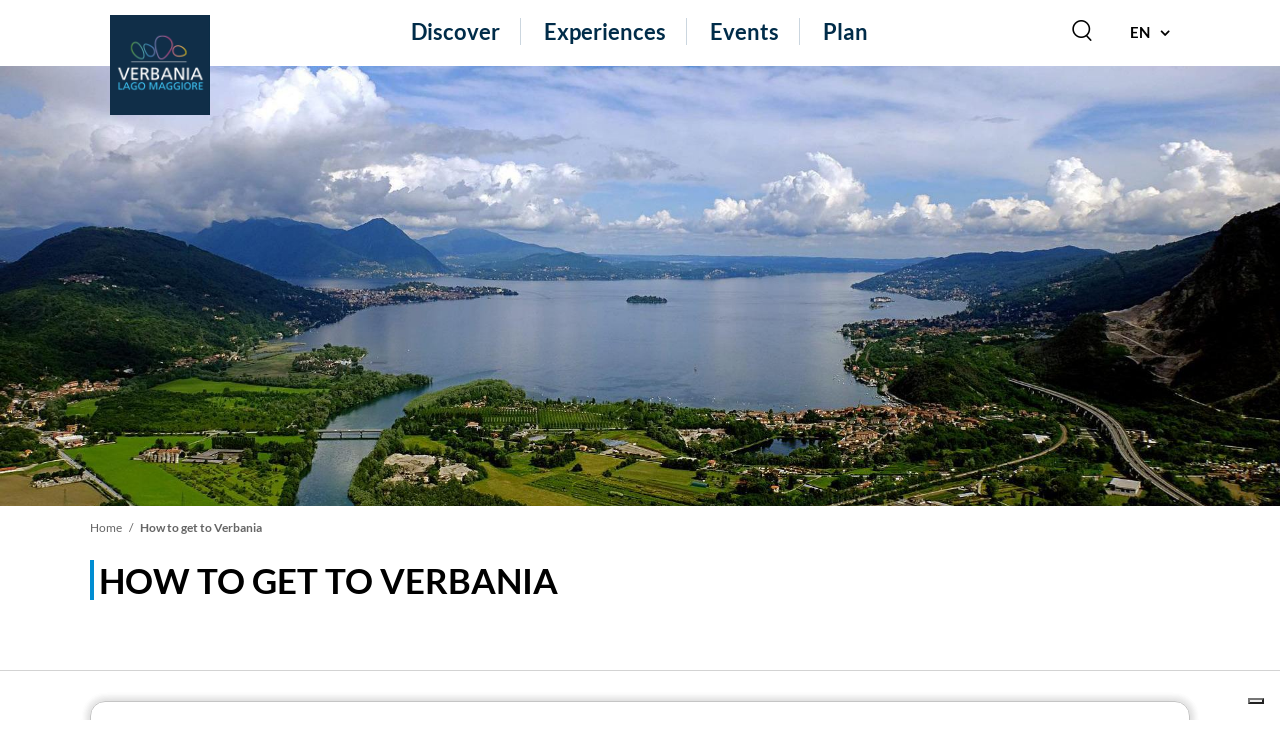

--- FILE ---
content_type: text/html; charset=UTF-8
request_url: https://viviverbania.it/en/how-get-verbania-18272
body_size: 9363
content:
<!DOCTYPE html> <html lang="en" dir="ltr" prefix="content: http://purl.org/rss/1.0/modules/content/  dc: http://purl.org/dc/terms/  foaf: http://xmlns.com/foaf/0.1/  og: http://ogp.me/ns#  rdfs: http://www.w3.org/2000/01/rdf-schema#  schema: http://schema.org/  sioc: http://rdfs.org/sioc/ns#  sioct: http://rdfs.org/sioc/types#  skos: http://www.w3.org/2004/02/skos/core#  xsd: http://www.w3.org/2001/XMLSchema# ">   <head>     <meta charset="utf-8" /> <link rel="canonical" href="https://viviverbania.it/en/how-get-verbania-18272" /> <link rel="manifest" href="/en/manifest.json" crossorigin="use-credentials" /> <meta name="theme-color" content="#102e48" /> <meta name="apple-mobile-web-app-capable" content="yes" /> <meta name="apple-mobile-web-app-status-bar-style" content="default" /> <meta name="MobileOptimized" content="width" /> <meta name="HandheldFriendly" content="true" /> <meta name="viewport" content="width=device-width, initial-scale=1.0" /> <script type="text/plain" class="_iub_cs_activate-inline" data-iub-purposes="4">
var _paq = window._paq = window._paq || [];
/* tracker methods like "setCustomDimension" should be called before "trackPageView" */
_paq.push(['trackPageView']);
_paq.push(['enableLinkTracking']);
(function() {
var u="https://ingestion.webanalytics.italia.it/";
_paq.push(['setTrackerUrl', u+'matomo.php']);
_paq.push(['setSiteId', 'jLp6D6M0WQ']);
var d=document, g=d.createElement('script'), s=d.getElementsByTagName('script')[0];
g.type='text/javascript'; g.async=true; g.src=u+'matomo.js'; s.parentNode.insertBefore(g,s);
})();
</script> <link rel="apple-touch-icon" sizes="192x192" href="/sites/default/files/pwa/maskable_icon_x512.pngcopy.png" /> <link rel="alternate" hreflang="it" href="https://viviverbania.it/node/18272" /> <link rel="alternate" hreflang="en" href="https://viviverbania.it/en/how-get-verbania-18272" /> <link rel="alternate" hreflang="de" href="https://viviverbania.it/de/node/18272" /> <link rel="alternate" hreflang="fr" href="https://viviverbania.it/fr/node/18272" /> <link rel="alternate" hreflang="es" href="https://viviverbania.it/es/node/18272" /> <link rel="alternate" hreflang="nl" href="https://viviverbania.it/nl/node/18272" /> <script>window.a2a_config=window.a2a_config||{};a2a_config.callbacks=[];a2a_config.overlays=[];a2a_config.templates={};</script>      <title>How to get to Verbania | VIVIVERBANIA</title>      <link rel="apple-touch-icon" sizes="180x180" href="/themes/custom/turismo/apple-touch-icon.png">     <link rel="icon" type="image/png" sizes="32x32" href="/themes/custom/turismo/favicon-32x32.png">     <link rel="icon" type="image/png" sizes="16x16" href="/themes/custom/turismo/favicon-16x16.png">     <link rel="shortcut icon" href="/themes/custom/turismo/favicon.ico">     <meta name="msapplication-TileColor" content="#102e48">     <meta name="theme-color" content="#102e48">      <link rel="stylesheet" media="all" href="/sites/default/files/css/css_K-mYKzUJEHqDy32ciOm8J1-pzS0g5tAzvRQn6sddf0A.css" /> <link rel="stylesheet" media="all" href="/sites/default/files/css/css_Ym63e0-7XbQGBBelu9Ih2kSAqi2qIKNBcdIPos4pugg.css" />      <!--[if lt IE 9]>     <script src="https://oss.maxcdn.com/html5shiv/3.7.3/html5shiv.min.js"></script>     <script src="https://oss.maxcdn.com/respond/1.4.2/respond.min.js"></script>     <![endif]-->     <script type="application/json" data-drupal-selector="drupal-settings-json">{"path":{"baseUrl":"\/","scriptPath":null,"pathPrefix":"en\/","currentPath":"node\/18272","currentPathIsAdmin":false,"isFront":false,"currentLanguage":"en"},"pluralDelimiter":"\u0003","suppressDeprecationErrors":true,"iubendaCookieSolutionConfig":{"askConsentAtCookiePolicyUpdate":true,"cookiePolicyInOtherWindow":true,"countryDetection":true,"enableLgpd":true,"enableUspr":true,"lgpdAppliesGlobally":false,"logLevel":"debug","perPurposeConsent":true,"reloadOnConsent":true,"siteId":2953882,"cookiePolicyId":86491518,"lang":"en","banner":{"acceptButtonDisplay":true,"closeButtonDisplay":false,"customizeButtonDisplay":true,"explicitWithdrawal":true,"listPurposes":true,"position":"bottom","prependOnBody":true,"rejectButtonDisplay":true,"showPurposesToggles":true}},"pwa":{"cache_version":"8.x-1.5-v1","installPath":"\/serviceworker-pwa"},"aroundme":{"min_range":15,"center_coords":{"lat":45.921692547570856,"lon":8.551005509052882}},"user":{"uid":0,"permissionsHash":"0f1250f3b43efdf109ff37547b1b669a01e3e50c3d992f1d774f34f3baba7227"}}</script> <script src="/sites/default/files/js/js_fYQshIsKScvlIG8V7SxATI6z137F-3fbNsaktw8PPdE.js"></script> <script src="https://cdn.iubenda.com/cs/ccpa/stub.js" type="text/javascript"></script> <script src="https://cdn.iubenda.com/cs/iubenda_cs.js" type="text/javascript" charset="UTF-8" async></script>    </head>   <body class="path-node page-node-type-pagina-standard internal-page">         <a href="#main-content" class="visually-hidden focusable skip-link">       Skip to main content     </a>            <div class="dialog-off-canvas-main-canvas" data-off-canvas-main-canvas>      <header>  	<div class="header"> 		<div class="header__content">  			      <div class="winwidth"></div> 			<div class="header__menu"> 				 <nav> 	<div class="menu-container">  		<div class="menu-ham"> 			<span class="icon-bar"></span> 			<span class="icon-bar"></span> 			<span class="icon-bar"></span> 		</div>      <div class="close-menu"> 			<span class="icon-bar"></span> 			<span class="icon-bar"></span> 			<span class="icon-bar"></span> 		</div>      <div class="nav"> 			 			<div class="menu-desk-version"> 				<ul class="nav__menu"> 				                      <li>                     <a href="" class="nav__submenu-link underline-effect">Discover</a>                    <div class="nav__submenu submenu nav__submenu_bg">           <div class="page__inner">             <ul class="nav__submenu-first">                     <li><a href="/en/city-verbania-18110">City of Verbania</a></li>         <li><a href="/en/val-grande-nature-reserves-and-unesco-sites-18117">Val Grande, Nature Reserves and Unesco Sites</a></li>         <li><a href="/en/villas-parks-and-gardens-18116">Villas, Parks and Gardens</a></li>         <li><a href="/en/borromean-gulf-islands-18113">Borromean Gulf and Islands</a></li>         <li><a href="/en/lake-maggiore-18114">Lake Maggiore</a></li>         <li><a href="/en/mountain-18115">Mountain</a></li>         <li><a href="/en/around-verbania-18111">Surroundings of Verbania</a></li>         <li><a href="/en/places">All points of interest</a></li>         <li><a href="/en/tracks-and-tours">All the itineraries</a></li>                </ul>           </div>         </div>               </li>                                <li>                     <a href="" class="nav__submenu-link underline-effect">Experiences</a>                    <div class="nav__submenu submenu nav__submenu_bg">           <div class="page__inner">             <ul class="nav__submenu-first">                     <li><a href="/en/art-culture-18118">Art and culture</a></li>         <li><a href="/en/nature-and-landscape-18119">Nature and landscape</a></li>         <li><a href="/en/sport-active-18120">Sport and active</a></li>         <li><a href="/en/taste-18121">Food &amp; drinks</a></li>         <li><a href="/en/children-families-18124">Children and families</a></li>         <li><a href="/en/religious-tourism-18123">Religious Tourism</a></li>         <li><a href="/en/experiences">All the experiences</a></li>                </ul>           </div>         </div>               </li>                                <li>                     <a href="/en/experiences/shows-and-major-events-18286" class="nav__submenu-link underline-effect">Events</a>                  </li>                                <li>                     <a href="" class="nav__submenu-link underline-effect">Plan</a>                    <div class="nav__submenu submenu nav__submenu_bg">           <div class="page__inner">             <ul class="nav__submenu-first">                     <li><a href="/en/how-get-verbania-18272">How to get to Verbania</a></li>         <li><a href="/en/how-get-around-verbania-and-lake-maggiore-18274">How to get around</a></li>         <li><a href="/en/accomodation">Accomodation</a></li>         <li><a href="/en/where-park-verbania-21143"> Where to park in town</a></li>         <li><a href="/en/offers">Activities</a></li>         <li><a href="/en/useful-information-18275">Useful Information</a></li>         <li><a href="/en/meteo-verbania">Meteo</a></li>         <li><a href="/en/install-viviverbania-app-20659">Install the ViviVerbania APP</a></li>                </ul>           </div>         </div>               </li>           				</ul> 			</div>  			<div class="menu-mobile-version"> 				<ul class="nav__menu"> 					                      <li>                                </li>                                <li>                     <a href="/en/how-get-verbania-18272" class="nav__submenu-link underline-effect">How to get to Verbania</a>                  </li>                                <li>                     <a href="/en/places/iat-verbania-18250" class="nav__submenu-link underline-effect">Infopoint Turistico</a>                  </li>                                <li>                     <a href="/en/meteo-verbania" class="nav__submenu-link underline-effect">Meteo</a>                  </li>                                <li>                     <a href="/en/contact/richiesta_info" class="nav__submenu-link underline-effect">Write us for info</a>                  </li>                                <li>                     <a href="https://www.comune.verbania.it/" class="nav__submenu-link underline-effect" target="_blank" rel="nofollow">Institutional website</a>                  </li>            					 				</ul> 			 			</div> 		 		</div> 	</div>  </nav>			</div> 			 			<div class="page__inner">  				<div class="header__logo clearfix">           <h1>             <a href="https://viviverbania.it/en" rel="home" title="Homepage">               <figure>                 <picture>                   <source media="(min-width: 651px)" srcset="/themes/custom/turismo/images/logo-verbania.png">                   <source media="(max-width: 650px)" srcset="/themes/custom/turismo/images/logo-verbania-mobile.png">                   <img class="obj-fit" src="/themes/custom/turismo/images/logo-verbania.png" alt="">                 </picture>               </figure>             </a>           </h1>         </div>  				<div class="right-nav-top">           <div class="search-box">             <form action="/en/search" novalidate="novalidate" method="get" autocomplete="on" accept-charset="UTF-8">               <input id="search" name="s" type="text" placeholder="Search" maxlength="128" value="">             </form>           </div>           <div class="language-box">             <ul> 							<li> 								<span class="selected-lang">EN</span>                 <ul class="language-switcher-language-url language-selection"><li hreflang="it" data-drupal-link-system-path="node/18272" class="it"><a href="/node/18272" class="language-link" hreflang="it" data-drupal-link-system-path="node/18272">IT</a></li><li hreflang="de" data-drupal-link-system-path="node/18272" class="de"><a href="/de/node/18272" class="language-link" hreflang="de" data-drupal-link-system-path="node/18272">DE</a></li><li hreflang="fr" data-drupal-link-system-path="node/18272" class="fr"><a href="/fr/node/18272" class="language-link" hreflang="fr" data-drupal-link-system-path="node/18272">FR</a></li><li hreflang="es" data-drupal-link-system-path="node/18272" class="es"><a href="/es/node/18272" class="language-link" hreflang="es" data-drupal-link-system-path="node/18272">ES</a></li><li hreflang="nl" data-drupal-link-system-path="node/18272" class="nl"><a href="/nl/node/18272" class="language-link" hreflang="nl" data-drupal-link-system-path="node/18272">NL</a></li></ul>               </li>             </ul>           </div>         </div>  			</div>  		</div> 	</div>  </header>  <div class="main-content">                       <main role="main">     <a id="main-content" tabindex="-1"></a>     <div class="layout-content">         <div class="region region-content">     <div data-drupal-messages-fallback class="hidden"></div> <div id="block-turismo-content" class="block block-system block-system-main-block">                          <div role="article" about="/en/how-get-verbania-18272" class="node node--type-pagina-standard node--view-mode-full">   <article>               <section>   <div class="head-internal one-card">          <div class="page__inner page__inner_fullpage">       <div class="swiper-container card-container swiper-container-initialized swiper-container-horizontal">         <div class="swiper-wrapper card-wrapper">                    <div class="swiper-slide card-block">              <div class="card-content-block">               <div class="link-full-block">                 <figure>                   <picture class="card-image-container">                           <img loading="lazy" class="obj-fit image-style-testata-full" src="/sites/default/files/styles/testata_full/public/pagina_standard/copertina/18272/29192/lago-maggiore-g2cca60a76_1920.jpg?itok=AUpB_tiu" alt=" Come raggiungere Verbania" typeof="foaf:Image" />                         </picture>                 </figure>               </div>             </div>                        </div>          </div>       </div>     </div>              <div class="page__inner">       <nav class="breadcrumb" role="navigation" aria-labelledby="system-breadcrumb">   <h2 id="system-breadcrumb" class="visually-hidden">Breadcrumb</h2>       <p>           <a href="/en">Home</a>         </p>       <p>           <strong>How to get to Verbania</strong>         </p>   </nav>      </div>      <div class="content__wrapper text-sub-image">				       <div class="card-caption card-caption_fixed">                 <div class="card-caption__text-box">           <h2>                                      How to get to Verbania                                   </h2>                                                 </div>       </div>     </div>                                              </div>	 </section>         <div class="single-article padding-20">       <div class="page__inner">         <div class="article-content">           <div >                                                                                                                        </div>         </div>       </div>     </div>               <div class="paragraph paragraph--type--blocco-redazionale paragraph--view-mode--default section-toggle section-swiper-accordion one-cards section__separetor padding-10 padding-tb-30 accordion-swiper" id="paragraph-45">     <div class="page__inner">     <div class="slide-shadow box-rounded--15 padding-30">       <h2 class="section__content-title toggle">    BY PLANE   </h2>       <div class="inner-block inner">          <div class="swiper-accordion">                                                       <div class="accordion-swiper-content">                                      <div class="clearfix text-formatted field field--name-field-p-descrizione field--type-text-long field--label-hidden field__item"><p><span><span><span><strong><span><span>Airports:</span></span></strong></span></span></span></p>  <p><span><span><span><strong><span><span>Milano Malpensa</span></span></strong><span><span> - Km 70<br /> From Milano Malpensa, Verbania can be reached:</span></span></span></span></span></p>  <ul><li><span><span><span><span><span lang="EN-GB" xml:lang="EN-GB"><span>with the Alibus bus service. Reservations at: <br /> 	Autoservizi S.A.F. tel. 0323 552172  - </span></span><a href="mailto:alibus@safduemila.com"><span lang="EN-GB" xml:lang="EN-GB"><span>alibus@safduemila.com</span></span></a><br /><a href="https://preprod.viviverbania.argonet.it/www.safpreontazioni.com/SafAlibus2000/"><span lang="EN-GB" xml:lang="EN-GB"><span>www.safpreontazioni.com/SafAlibus2000/</span></span></a><br /><span lang="EN-GB" xml:lang="EN-GB"><span><em>Service available from April to October</em></span></span></span></span></span></span></li> </ul><p><span><span><span><span><span>or</span></span></span></span></span></p>  <ul><li><span><span><span><span><span lang="EN-GB" xml:lang="EN-GB"><span>with the Autoservizi Comazzi bus service<br /> 	tel. 0324 240333 – </span></span><a href="mailto:comazzi@comazzibus.com"><span lang="EN-GB" xml:lang="EN-GB"><span>comazzi@comazzibus.com</span></span></a><br /><a href="https://preprod.viviverbania.argonet.it/www.comazzialibus.com/ComazziAlibus/"><span lang="EN-GB" xml:lang="EN-GB"><span>www.comazzialibus.com/ComazziAlibus/</span></span></a><br /><span lang="EN-GB" xml:lang="EN-GB"><span><em>Service available all year round</em></span></span></span></span></span></span></li> </ul><p><span><span><span><span lang="EN-GB" xml:lang="EN-GB"><span><span>Please note:<br /> The Alibus Autoservizi Comazzi arrives at Gravellona Toce which is connected with Verbania by the V.C.O. Trasporti bus service (Line n. 1 Omegna – Verbania - Omegna) – </span></span></span><a href="https://preprod.viviverbania.argonet.it/www.vcotrasporti.it"><span lang="EN-GB" xml:lang="EN-GB"><span><span>www.vcotrasporti.it</span></span></span></a><span lang="EN-GB" xml:lang="EN-GB"><span><span>;</span></span></span> </span></span></span></p>  <p> </p>  <ul><li><span><span><span><span><span lang="EN-GB" xml:lang="EN-GB"><span>with the Malpensa/Gallarate airport shuttle or with shuttle to Milan Central Station and then by train ( Milano-Domodossola line) to Verbania Pallanza train station. From the station to the city centre  take the V.C.O. Trasporti  bus (Line n. 1 Omegna – Verbania - Omegna) – </span></span><a href="https://preprod.viviverbania.argonet.it/www.vcotrasporti.it"><span lang="EN-GB" xml:lang="EN-GB"><span>www.vcotrasporti.it</span></span></a></span></span></span></span></li> </ul><p><span><span><span><strong><span><span>Milano Linate</span></span></strong><span><span> - Km 115<br /> From Milan Linate, Verbania can be reached:</span></span></span></span></span></p>  <ul><li><span><span><span><span><span><span>with the Linate - Milano Stazione Centrale airport shuttle and then with the Milano - Domodossola train to Verbania Pallanza.</span></span></span></span></span></span></li> </ul><p><span><span><span><span><span>The Verbania Pallanza station is connected to the city centre (approx. </span></span><span lang="EN-GB" xml:lang="EN-GB"><span>8 km) by the V.C.O. Trasporti bus service (Line n. 1 Omegna – Verbania - Omegna) – </span></span><a href="https://preprod.viviverbania.argonet.it/www.vcotrasporti.it"><span lang="EN-GB" xml:lang="EN-GB"><span>www.vcotrasporti.it</span></span></a><br /><span lang="EN-GB" xml:lang="EN-GB"><span>Taxis can be booked from the Verbania Pallanza station. Tel. 0323 404444</span></span></span></span></span></p>  <p> </p>  <p><span><span><span><strong><span><span>Milano Orio al Serio (Bergamo)</span></span></strong><span><span> – Km 140<br /> From the Orio al Serio airport Verbania can be reached:</span></span></span></span></span></p>  <ul><li><span><span><span><span><span><span>with the Orio/Milano Stazione Centrale shuttle and then with the Milano - Domodossola train to Verbania Pallanza.</span></span></span></span></span></span></li> </ul></div>                     <div class="article-bottom clearfix padding-20">                                                                          <div class="artarticle-bottom-link article-bottom-link_right article-bottom-link-next">   <p class="cta__btn margin-l-20"><a href="https://www.milanomalpensa-airport.com/it/" class="btn btn--rounded btn--grow slide-shadow" target="_blank" rel="nofollow">Milano Malpensa</a></p>   <p class="cta__btn margin-l-20"><a href="https://www.milanolinate-airport.com/it/" class="btn btn--rounded btn--grow slide-shadow" target="_blank" rel="nofollow">Milano Linate</a></p>   <p class="cta__btn margin-l-20"><a href="https://www.milanbergamoairport.it/it/" class="btn btn--rounded btn--grow slide-shadow" target="_blank" rel="nofollow">Milano Orio al Serio (Bergamo)</a></p>   <p class="cta__btn margin-l-20"><a href="https://www.vcotrasporti.it/it/index.php" class="btn btn--rounded btn--grow slide-shadow" target="_blank" rel="nofollow">V.C.O. Trasporti</a></p> </div>                         </div>           </div>         </div>        </div>     </div>   </div>   </div>         <div class="paragraph paragraph--type--blocco-redazionale paragraph--view-mode--default section-toggle section-swiper-accordion one-cards section__separetor padding-10 padding-tb-30 accordion-swiper" id="paragraph-46">     <div class="page__inner">     <div class="slide-shadow box-rounded--15 padding-30">       <h2 class="section__content-title toggle">    BY TRAIN   </h2>       <div class="inner-block inner">          <div class="swiper-accordion">                                                       <div class="accordion-swiper-content">                                      <div class="clearfix text-formatted field field--name-field-p-descrizione field--type-text-long field--label-hidden field__item"><p><span><span><span><strong><span><span>Milano – Domodossola International line</span></span></strong><br /><span><span>Verbania Pallanza train station</span></span><br /><span><span>The Verbania Pallanza station is connected to the city centre (approx. </span></span><span lang="EN-GB" xml:lang="EN-GB"><span>8 km) by the V.C.O. Trasporti bus service (Line n. 1 Omegna – Verbania - Omegna) – </span></span><a href="https://preprod.viviverbania.argonet.it/www.vcotrasporti.it"><span lang="EN-GB" xml:lang="EN-GB"><span>www.vcotrasporti.it</span></span></a><br /><span lang="EN-GB" xml:lang="EN-GB"><span>Taxis can be booked from the Verbania Pallanza station. Tel. 0323 404444</span></span></span></span></span></p>  <p> </p>  <p><span><span><strong><span><span>Milano nord – Varese line</span></span></strong><br /><span><span>Take a train to Laveno, then take the Laveno - Verbania Intra ferry (<em><span>Navigazione Laghi</span></em>)</span></span></span></span></p></div>                     <div class="article-bottom clearfix padding-20">                                                                          <div class="artarticle-bottom-link article-bottom-link_right article-bottom-link-next">   <p class="cta__btn margin-l-20"><a href="https://www.trenitalia.com/" class="btn btn--rounded btn--grow slide-shadow" target="_blank" rel="nofollow">Trenitalia</a></p>   <p class="cta__btn margin-l-20"><a href="https://www.vcotrasporti.it/it/index.php" class="btn btn--rounded btn--grow slide-shadow" target="_blank" rel="nofollow">V.C.O. Trasporti</a></p>   <p class="cta__btn margin-l-20"><a href="https://www.trenord.it/" class="btn btn--rounded btn--grow slide-shadow" target="_blank" rel="nofollow">Trenord</a></p>   <p class="cta__btn margin-l-20"><a href="https://www.navigazionelaghi.it/" class="btn btn--rounded btn--grow slide-shadow" target="_blank" rel="nofollow">Navigazione Laghi</a></p> </div>                         </div>           </div>         </div>        </div>     </div>   </div>   </div>         <div class="paragraph paragraph--type--blocco-redazionale paragraph--view-mode--default section-toggle section-swiper-accordion one-cards section__separetor padding-10 padding-tb-30 accordion-swiper" id="paragraph-47">     <div class="page__inner">     <div class="slide-shadow box-rounded--15 padding-30">       <h2 class="section__content-title toggle">    BY CAR   </h2>       <div class="inner-block inner">          <div class="swiper-accordion">                                                       <div class="accordion-swiper-content">                                      <div class="clearfix text-formatted field field--name-field-p-descrizione field--type-text-long field--label-hidden field__item"><p><span><span><strong><span><span>Motorways:</span></span></strong><br /><span><span>A26 Genova Voltri - Gravellona Toce - Sempione . Exit Verbania</span></span></span></span></p>  <p><span><span><strong><span><span>Roads:</span></span></strong><br /><span><span>SS 34 to Lago Maggiore</span></span></span></span></p></div>                     <div class="article-bottom clearfix padding-20">                                                                          <div class="artarticle-bottom-link article-bottom-link_right article-bottom-link-next">   <p class="cta__btn margin-l-20"><a href="https://www.autostrade.it/it/home" class="btn btn--rounded btn--grow slide-shadow" target="_blank" rel="nofollow">Autostrade per l&#039;Italia</a></p>   <p class="cta__btn margin-l-20"><a href="https://www.stradeanas.it/it" class="btn btn--rounded btn--grow slide-shadow" target="_blank" rel="nofollow">Anas</a></p> </div>                         </div>           </div>         </div>        </div>     </div>   </div>   </div>         <div class="paragraph paragraph--type--blocco-redazionale paragraph--view-mode--default section-toggle section-swiper-accordion one-cards section__separetor padding-10 padding-tb-30 accordion-swiper" id="paragraph-48">     <div class="page__inner">     <div class="slide-shadow box-rounded--15 padding-30">       <h2 class="section__content-title toggle">    BY BUS   </h2>       <div class="inner-block inner">          <div class="swiper-accordion">                                                       <div class="accordion-swiper-content">                                      <div class="clearfix text-formatted field field--name-field-p-descrizione field--type-text-long field--label-hidden field__item"><p><span><span><span><strong><span><span>Bus Services:</span></span></strong></span></span></span></p>  <ul><li><span><span><span><span><strong><span><span>Vco Trasporti Srl</span></span></strong><br /><span><span>Via Olanda, 55 - Verbania  -  Tel. 0323 518711<br /> 	Bus Services for Verbania from: - Omegna - Domodossola - Premeno - Piancavallo - Cannobio – Brissago train stations<br /> 	 </span></span></span></span></span></span></li> 	<li><span><span><span><span><strong><span><span>Autoservizi S.A.F. Srl </span></span></strong><br /><span><span>Via alla Cartiera, 39 - Verbania -Tel. 0323 552172<br /> 	Bus Services for Verbania from: Arona - Miazzina - Valle Intrasca</span></span></span></span></span></span></li> </ul><p> </p>  <ul><li><span><span><span><span><strong><span><span>Autoservizi Comazzi</span></span></strong><br /><span><span>Via Nosere, 49 - Domodossola - Tel. 0324 240333<br /> 	Bus Services for Verbania from: Domodossola</span></span></span></span></span></span></li> </ul></div>                     <div class="article-bottom clearfix padding-20">                                                                          <div class="artarticle-bottom-link article-bottom-link_right article-bottom-link-next">   <p class="cta__btn margin-l-20"><a href="https://www.vcotrasporti.it/it/index.php" class="btn btn--rounded btn--grow slide-shadow" target="_blank" rel="nofollow">Vco Trasporti Srl</a></p>   <p class="cta__btn margin-l-20"><a href="https://www.safduemila.com/" class="btn btn--rounded btn--grow slide-shadow" target="_blank" rel="nofollow">Autoservizi S.A.F. Srl</a></p>   <p class="cta__btn margin-l-20"><a href="https://www.comazzibus.com/" class="btn btn--rounded btn--grow slide-shadow" target="_blank" rel="nofollow">Autoservizi Comazzi</a></p> </div>                         </div>           </div>         </div>        </div>     </div>   </div>   </div>         <div class="paragraph paragraph--type--blocco-redazionale paragraph--view-mode--default section-toggle section-swiper-accordion one-cards section__separetor padding-10 padding-tb-30 accordion-swiper" id="paragraph-164">     <div class="page__inner">     <div class="slide-shadow box-rounded--15 padding-30">       <h2 class="section__content-title toggle">    BY BOAT   </h2>       <div class="inner-block inner">          <div class="swiper-accordion">                                                       <div class="accordion-swiper-content">                                      <div class="clearfix text-formatted field field--name-field-p-descrizione field--type-text-long field--label-hidden field__item"><p><span><span><span><span lang="EN-GB" xml:lang="EN-GB"><span>For information on fares and timetables, please visit the <strong>Navigazione Laghi </strong>website.</span></span></span></span></span></p>  <p><span><span><span><span lang="EN-GB" xml:lang="EN-GB"><span>There are three landing stages in<strong> Verbania</strong>:</span></span></span></span></span></p>  <ul><li><span><span><span><span><span><span>Intra</span></span></span></span></span></span></li> 	<li><span><span><span><span><span><span>Pallanza</span></span></span></span></span></span></li> 	<li><span><span><span><span><span><span>Villa Taranto</span></span></span></span></span></span></li> </ul></div>                     <div class="article-bottom clearfix padding-20">                                                                          <div class="artarticle-bottom-link article-bottom-link_right article-bottom-link-next">   <p class="cta__btn margin-l-20"><a href="https://www.navigazionelaghi.it/" class="btn btn--rounded btn--grow slide-shadow" target="_blank" rel="nofollow">Navigazione Laghi</a></p> </div>                         </div>           </div>         </div>        </div>     </div>   </div>   </div>                             <section>       <div class="section-toggle">                                                                                                                                                        </div>                   </section>                    </article>                                           </div>   </div>    </div>      </div>             </main>    <section> 	<div class="section-newsletter-home padding-tb-30 clearfix section__separetor"> 		<div class="page__inner"> 			<h2 class="content__title">Need help?</h2> 			<p class="content__sub-title text-uppercase">Contact us for questions, feedback, info</p> 			<p class="view-all"> 				<a href="/en/contact/richiesta_info" class="btn btn--blue btn--rounded btn--grow">Contact us</a> 			</p>		 		</div> 	</div> </section>  <section> 	<div class="section-menu-footer section__separetor diagonal-border clearfix padding-tb-50"> 	<div class="page__inner"> 		<div class="col-12"> 			<div class="col-12"> 							</div> 		</div> 		  <div class="col-12 col-900-3 col-650-12">                         <p class="menu-footer-title"><strong>Explore</strong></p>       <ul class="inner">               <li><a href="/en/places">Places</a></li>         <li><a href="/en/tracks-and-tours"> Itineraries</a></li>         <li><a href="/en/experiences/shows-and-major-events-18286">Events</a></li>         <li><a href="/en/experiences">Experiences</a></li>         <li><a href="/en/map">Map</a></li>          </ul>          </div>   <div class="col-12 col-900-3 col-650-12">                         <p class="menu-footer-title"><strong>Plan</strong></p>       <ul class="inner">               <li><a href="/en/accomodation">Accomodation</a></li>         <li><a href="/en/offers">Activity</a></li>         <li><a href="/en/how-get-verbania-18272">How to get to Verbania</a></li>         <li><a href="/en/utility-numbers-18276">Useful numbers</a></li>          </ul>          </div>   <div class="col-12 col-900-3 col-650-12">                         <p class="menu-footer-title"><strong></strong></p>       <ul class="inner">                </ul>          </div>   <div class="col-12 col-900-3 col-650-12">                         <p class="menu-footer-title"><strong>COMUNE DI VERBANIA</strong></p>       <ul class="inner">               <li><a href="https://www.comune.verbania.it/" target="_blank" rel="nofollow">Go to the institutional site</a></li>         <li><a href="/en/install-viviverbania-app-20659">Download the Vivi Verbania Tourist APP</a></li>          </ul>          </div>  		<div class="col-12 need_help margin-tb-20 padding-t-20"> 			<h4>Contacts</h4> 			  <p class="btn btn-mail"><span class="js-mailto">turismo@comune.verbania.it</span></p>  			  <p class="btn btn-phone"><span class="js-tel">+39 0323.503249</span></p>   <p class="btn btn-phone"><span class="js-tel">+39 0323.542250</span></p>  		</div> 	</div> 	 	</div> </section>  <section> 	<div class="section-loghi-footer clearfix padding-tb-50"> 		<div class="page__inner"> 			<div class="col-12 col-900-6 col-650-6 text-left"> 				<img src="/themes/custom/turismo/images/logo-citta-di-verbania.png" alt=""> 			</div> 			<div class="col-12 col-900-6 col-650-6 text-right"> 				<img src="/themes/custom/turismo/images/por-fesr-piemonte.png" alt=""> 			</div> 		</div> 	</div> </section>  <footer> 	<div class="block-footer block-footer-link clearfix"> 		<div class="page__inner"> 			<ul> 				<li> 					    <a href="">Copyright</a>    				</li> 				<li> 					    <a href="">Privacy Policy</a>    				</li> 				<li> 					<a href="#" class="iubenda-cs-preferences-link">Cookie settings</a> 				</li> 			</ul> 		</div> 	</div> </footer>    <section>   <div class="menu-bottom-fix-mobile">      <div class="section-toggle">       <a href="/en/aroundme" class="js-link-aroundme">         <h2 class="section__content-title menu-bottom-icone geo-ico js-is-link"><span>Around me</span></h2>       </a>     </div>                                           <div class="section-toggle">           <h2 class="section__content-title toggle menu-bottom-icone scopri-ico"><span>Discover</span></h2>           <div class="inner-block">             <div class="close-tab-bottom">               <span class="icon-bar"></span>               <span class="icon-bar"></span>               <span class="icon-bar"></span>             </div>             <h3>Discover</h3>                   <p><a href="/en/city-verbania-18110">City of Verbania</a></p>         <p><a href="/en/val-grande-nature-reserves-and-unesco-sites-18117">Val Grande, Nature Reserves and Unesco Sites</a></p>         <p><a href="/en/villas-parks-and-gardens-18116">Villas, Parks and Gardens</a></p>         <p><a href="/en/borromean-gulf-islands-18113">Borromean Gulf and Islands</a></p>         <p><a href="/en/lake-maggiore-18114">Lake Maggiore</a></p>         <p><a href="/en/mountain-18115">Mountain</a></p>         <p><a href="/en/around-verbania-18111">Surroundings of Verbania</a></p>         <p><a href="/en/places">All points of interest</a></p>         <p><a href="/en/tracks-and-tours">All the itineraries</a></p>              </div>         </div>                                         <div class="section-toggle">           <h2 class="section__content-title toggle menu-bottom-icone ispirazioni-ico"><span>Experiences</span></h2>           <div class="inner-block">             <div class="close-tab-bottom">               <span class="icon-bar"></span>               <span class="icon-bar"></span>               <span class="icon-bar"></span>             </div>             <h3>Experiences</h3>                   <p><a href="/en/art-culture-18118">Art and culture</a></p>         <p><a href="/en/nature-and-landscape-18119">Nature and landscape</a></p>         <p><a href="/en/sport-active-18120">Sport and active</a></p>         <p><a href="/en/taste-18121">Food &amp; drinks</a></p>         <p><a href="/en/children-families-18124">Children and families</a></p>         <p><a href="/en/religious-tourism-18123">Religious Tourism</a></p>         <p><a href="/en/experiences">All the experiences</a></p>              </div>         </div>                                         <div class="section-toggle">           <h2 class="section__content-title toggle menu-bottom-icone eventi-ico"><span>Events</span></h2>           <div class="inner-block">             <div class="close-tab-bottom">               <span class="icon-bar"></span>               <span class="icon-bar"></span>               <span class="icon-bar"></span>             </div>             <h3>Events</h3>                        </div>         </div>                                         <div class="section-toggle">           <h2 class="section__content-title toggle menu-bottom-icone pianifica-ico"><span>Plan</span></h2>           <div class="inner-block">             <div class="close-tab-bottom">               <span class="icon-bar"></span>               <span class="icon-bar"></span>               <span class="icon-bar"></span>             </div>             <h3>Plan</h3>                   <p><a href="/en/how-get-verbania-18272">How to get to Verbania</a></p>         <p><a href="/en/how-get-around-verbania-and-lake-maggiore-18274">How to get around</a></p>         <p><a href="/en/accomodation">Accomodation</a></p>         <p><a href="/en/where-park-verbania-21143"> Where to park in town</a></p>         <p><a href="/en/offers">Activities</a></p>         <p><a href="/en/useful-information-18275">Useful Information</a></p>         <p><a href="/en/meteo-verbania">Meteo</a></p>         <p><a href="/en/install-viviverbania-app-20659">Install the ViviVerbania APP</a></p>              </div>         </div>                          </div>   </section><div class="scroll-top"></div> <div class="come-back"></div> <div class="banner-pwa-install">   <div class="install-content">Install ViviVerbania on your device: <br>tap <span class="icon-ios-action"></span> and then Add to homescreen   <button type="button" class="install-button">OK</button>   </div> </div>  <div id="aroundme_geo_far" class="popup_overlay js-popup"> 	<div class="popup"> 		<button class="close js-popup-close">&times;</button> 		<div class="popup_content"> 			<h2>Hi, you still have a little way to go.</h2> 			<p> 				You'll be able to best appreciate the "Around Me" function as soon as you get closer to your destination, Verbania. <br><br>See you there! 			</p> 		</div> 		<a href="#" class="btn btn--blue btn--rounded btn--grow js-popup-close" data-destination="/en/aroundme">Ok</a> 	</div> </div>  <div id="aroundme_geo_no_permission" class="popup_overlay js-popup"> 	<div class="popup"> 		<button class="close js-popup-close">&times;</button> 		<div class="popup_content"> 			<p> 				Hi, to use the AROUND ME function you must enable GPS from your device settings. 			</p> 		</div> 		<a href="#" class="btn btn--blue btn--rounded btn--grow js-popup-close">Ok</a> 	</div> </div> </div>   </div>           <script src="/sites/default/files/js/js_OuVgj-NhQgCLQ2z3bBznK0DvHEj-HWRkQ7ggv5R7Pp0.js"></script> <script src="https://static.addtoany.com/menu/page.js" async></script> <script src="/sites/default/files/js/js_wJ93CcElyQpuvVgYjpkxU68LbOyjIOvTLUE7VInEFAM.js"></script>      <div class="ajax-progress ajax-progress-fullscreen custom-loader unload-loader" style="display: none;">&nbsp;</div>   </body> </html>

--- FILE ---
content_type: text/css
request_url: https://viviverbania.it/sites/default/files/css/css_Ym63e0-7XbQGBBelu9Ih2kSAqi2qIKNBcdIPos4pugg.css
body_size: 26726
content:
@import url("https://fonts.googleapis.com/css2?family=Lato:ital,wght@0,300;0,400;0,700;0,900;1,300;1,400;1,700;1,900&display=swap");@media (min--moz-device-pixel-ratio:0){summary{display:list-item;}}
.action-links{margin:1em 0;padding:0;list-style:none;}[dir="rtl"] .action-links{margin-right:0;}.action-links li{display:inline-block;margin:0 0.3em;}.action-links li:first-child{margin-left:0;}[dir="rtl"] .action-links li:first-child{margin-right:0;margin-left:0.3em;}.button-action{display:inline-block;padding:0.2em 0.5em 0.3em;text-decoration:none;line-height:160%;}.button-action:before{margin-left:-0.1em;padding-right:0.2em;content:"+";font-weight:900;}[dir="rtl"] .button-action:before{margin-right:-0.1em;margin-left:0;padding-right:0;padding-left:0.2em;}
.button,.image-button{margin-right:1em;margin-left:1em;}.button:first-child,.image-button:first-child{margin-right:0;margin-left:0;}
.collapse-processed > summary{padding-right:0.5em;padding-left:0.5em;}.collapse-processed > summary:before{float:left;width:1em;height:1em;content:"";background:url(/core/misc/menu-expanded.png) 0 100% no-repeat;}[dir="rtl"] .collapse-processed > summary:before{float:right;background-position:100% 100%;}.collapse-processed:not([open]) > summary:before{-ms-transform:rotate(-90deg);-webkit-transform:rotate(-90deg);transform:rotate(-90deg);background-position:25% 35%;}[dir="rtl"] .collapse-processed:not([open]) > summary:before{-ms-transform:rotate(90deg);-webkit-transform:rotate(90deg);transform:rotate(90deg);background-position:75% 35%;}
.container-inline label:after,.container-inline .label:after{content:":";}.form-type-radios .container-inline label:after,.form-type-checkboxes .container-inline label:after{content:"";}.form-type-radios .container-inline .form-type-radio,.form-type-checkboxes .container-inline .form-type-checkbox{margin:0 1em;}.container-inline .form-actions,.container-inline.form-actions{margin-top:0;margin-bottom:0;}
details{margin-top:1em;margin-bottom:1em;border:1px solid #ccc;}details > .details-wrapper{padding:0.5em 1.5em;}summary{padding:0.2em 0.5em;cursor:pointer;}
.exposed-filters .filters{float:left;margin-right:1em;}[dir="rtl"] .exposed-filters .filters{float:right;margin-right:0;margin-left:1em;}.exposed-filters .form-item{margin:0 0 0.1em 0;padding:0;}.exposed-filters .form-item label{float:left;width:10em;font-weight:normal;}[dir="rtl"] .exposed-filters .form-item label{float:right;}.exposed-filters .form-select{width:14em;}.exposed-filters .current-filters{margin-bottom:1em;}.exposed-filters .current-filters .placeholder{font-weight:bold;font-style:normal;}.exposed-filters .additional-filters{float:left;margin-right:1em;}[dir="rtl"] .exposed-filters .additional-filters{float:right;margin-right:0;margin-left:1em;}
.field__label{font-weight:bold;}.field--label-inline .field__label,.field--label-inline .field__items{float:left;}.field--label-inline .field__label,.field--label-inline > .field__item,.field--label-inline .field__items{padding-right:0.5em;}[dir="rtl"] .field--label-inline .field__label,[dir="rtl"] .field--label-inline .field__items{padding-right:0;padding-left:0.5em;}.field--label-inline .field__label::after{content:":";}
.icon-help{padding:1px 0 1px 20px;background:url(/core/misc/help.png) 0 50% no-repeat;}[dir="rtl"] .icon-help{padding:1px 20px 1px 0;background-position:100% 50%;}.feed-icon{display:block;overflow:hidden;width:16px;height:16px;text-indent:-9999px;background:url(/core/misc/feed.svg) no-repeat;}
.item-list .title{font-weight:bold;}.item-list ul{margin:0 0 0.75em 0;padding:0;}.item-list li{margin:0 0 0.25em 1.5em;padding:0;}[dir="rtl"] .item-list li{margin:0 1.5em 0.25em 0;}.item-list--comma-list{display:inline;}.item-list--comma-list .item-list__comma-list,.item-list__comma-list li,[dir="rtl"] .item-list--comma-list .item-list__comma-list,[dir="rtl"] .item-list__comma-list li{margin:0;}
button.link{margin:0;padding:0;cursor:pointer;border:0;background:transparent;font-size:1em;}label button.link{font-weight:bold;}
ul.inline,ul.links.inline{display:inline;padding-left:0;}[dir="rtl"] ul.inline,[dir="rtl"] ul.links.inline{padding-right:0;padding-left:15px;}ul.inline li{display:inline;padding:0 0.5em;list-style-type:none;}ul.links a.is-active{color:#000;}
.more-link{display:block;text-align:right;}[dir="rtl"] .more-link{text-align:left;}
.pager__items{clear:both;text-align:center;}.pager__item{display:inline;padding:0.5em;}.pager__item.is-active{font-weight:bold;}
tr.drag{background-color:#fffff0;}tr.drag-previous{background-color:#ffd;}body div.tabledrag-changed-warning{margin-bottom:0.5em;}
tr.selected td{background:#ffc;}td.checkbox,th.checkbox{text-align:center;}[dir="rtl"] td.checkbox,[dir="rtl"] th.checkbox{text-align:center;}
th.is-active img{display:inline;}td.is-active{background-color:#ddd;}
div.tabs{margin:1em 0;}ul.tabs{margin:0 0 0.5em;padding:0;list-style:none;}.tabs > li{display:inline-block;margin-right:0.3em;}[dir="rtl"] .tabs > li{margin-right:0;margin-left:0.3em;}.tabs a{display:block;padding:0.2em 1em;text-decoration:none;}.tabs a.is-active{background-color:#eee;}.tabs a:focus,.tabs a:hover{background-color:#f5f5f5;}
.form-textarea-wrapper textarea{display:block;box-sizing:border-box;width:100%;margin:0;}
.ui-dialog--narrow{max-width:500px;}@media screen and (max-width:600px){.ui-dialog--narrow{min-width:95%;max-width:95%;}}
.messages{padding:15px 20px 15px 35px;word-wrap:break-word;border:1px solid;border-width:1px 1px 1px 0;border-radius:2px;background:no-repeat 10px 17px;overflow-wrap:break-word;}[dir="rtl"] .messages{padding-right:35px;padding-left:20px;text-align:right;border-width:1px 0 1px 1px;background-position:right 10px top 17px;}.messages + .messages{margin-top:1.538em;}.messages__list{margin:0;padding:0;list-style:none;}.messages__item + .messages__item{margin-top:0.769em;}.messages--status{color:#325e1c;border-color:#c9e1bd #c9e1bd #c9e1bd transparent;background-color:#f3faef;background-image:url(/core/misc/icons/73b355/check.svg);box-shadow:-8px 0 0 #77b259;}[dir="rtl"] .messages--status{margin-left:0;border-color:#c9e1bd transparent #c9e1bd #c9e1bd;box-shadow:8px 0 0 #77b259;}.messages--warning{color:#734c00;border-color:#f4daa6 #f4daa6 #f4daa6 transparent;background-color:#fdf8ed;background-image:url(/core/misc/icons/e29700/warning.svg);box-shadow:-8px 0 0 #e09600;}[dir="rtl"] .messages--warning{border-color:#f4daa6 transparent #f4daa6 #f4daa6;box-shadow:8px 0 0 #e09600;}.messages--error{color:#a51b00;border-color:#f9c9bf #f9c9bf #f9c9bf transparent;background-color:#fcf4f2;background-image:url(/core/misc/icons/e32700/error.svg);box-shadow:-8px 0 0 #e62600;}[dir="rtl"] .messages--error{border-color:#f9c9bf transparent #f9c9bf #f9c9bf;box-shadow:8px 0 0 #e62600;}.messages--error p.error{color:#a51b00;}
@font-face{font-display:swap;font-family:'Lato';font-style:normal;font-weight:300;src:url(/themes/custom/turismo/font/google/lato-v23-latin-300.eot);src:url(/themes/custom/turismo/font/google/lato-v23-latin-300.eot#iefix) format('embedded-opentype'),url(/themes/custom/turismo/font/google/lato-v23-latin-300.woff2) format('woff2'),url(/themes/custom/turismo/font/google/lato-v23-latin-300.woff) format('woff'),url(/themes/custom/turismo/font/google/lato-v23-latin-300.ttf) format('truetype'),url(/themes/custom/turismo/font/google/lato-v23-latin-300.svg#Lato) format('svg');}@font-face{font-display:swap;font-family:'Lato';font-style:italic;font-weight:300;src:url(/themes/custom/turismo/font/google/lato-v23-latin-300italic.eot);src:url(/themes/custom/turismo/font/google/lato-v23-latin-300italic.eot#iefix) format('embedded-opentype'),url(/themes/custom/turismo/font/google/lato-v23-latin-300italic.woff2) format('woff2'),url(/themes/custom/turismo/font/google/lato-v23-latin-300italic.woff) format('woff'),url(/themes/custom/turismo/font/google/lato-v23-latin-300italic.ttf) format('truetype'),url(/themes/custom/turismo/font/google/lato-v23-latin-300italic.svg#Lato) format('svg');}@font-face{font-display:swap;font-family:'Lato';font-style:normal;font-weight:400;src:url(/themes/custom/turismo/font/google/lato-v23-latin-regular.eot);src:url(/themes/custom/turismo/font/google/lato-v23-latin-regular.eot#iefix) format('embedded-opentype'),url(/themes/custom/turismo/font/google/lato-v23-latin-regular.woff2) format('woff2'),url(/themes/custom/turismo/font/google/lato-v23-latin-regular.woff) format('woff'),url(/themes/custom/turismo/font/google/lato-v23-latin-regular.ttf) format('truetype'),url(/themes/custom/turismo/font/google/lato-v23-latin-regular.svg#Lato) format('svg');}@font-face{font-display:swap;font-family:'Lato';font-style:italic;font-weight:400;src:url(/themes/custom/turismo/font/google/lato-v23-latin-italic.eot);src:url(/themes/custom/turismo/font/google/lato-v23-latin-italic.eot#iefix) format('embedded-opentype'),url(/themes/custom/turismo/font/google/lato-v23-latin-italic.woff2) format('woff2'),url(/themes/custom/turismo/font/google/lato-v23-latin-italic.woff) format('woff'),url(/themes/custom/turismo/font/google/lato-v23-latin-italic.ttf) format('truetype'),url(/themes/custom/turismo/font/google/lato-v23-latin-italic.svg#Lato) format('svg');}@font-face{font-display:swap;font-family:'Lato';font-style:normal;font-weight:700;src:url(/themes/custom/turismo/font/google/lato-v23-latin-700.eot);src:url(/themes/custom/turismo/font/google/lato-v23-latin-700.eot#iefix) format('embedded-opentype'),url(/themes/custom/turismo/font/google/lato-v23-latin-700.woff2) format('woff2'),url(/themes/custom/turismo/font/google/lato-v23-latin-700.woff) format('woff'),url(/themes/custom/turismo/font/google/lato-v23-latin-700.ttf) format('truetype'),url(/themes/custom/turismo/font/google/lato-v23-latin-700.svg#Lato) format('svg');}@font-face{font-display:swap;font-family:'Lato';font-style:italic;font-weight:700;src:url(/themes/custom/turismo/font/google/lato-v23-latin-700italic.eot);src:url(/themes/custom/turismo/font/google/lato-v23-latin-700italic.eot#iefix) format('embedded-opentype'),url(/themes/custom/turismo/font/google/lato-v23-latin-700italic.woff2) format('woff2'),url(/themes/custom/turismo/font/google/lato-v23-latin-700italic.woff) format('woff'),url(/themes/custom/turismo/font/google/lato-v23-latin-700italic.ttf) format('truetype'),url(/themes/custom/turismo/font/google/lato-v23-latin-700italic.svg#Lato) format('svg');}@font-face{font-display:swap;font-family:'Lato';font-style:normal;font-weight:900;src:url(/themes/custom/turismo/font/google/lato-v23-latin-900.eot);src:url(/themes/custom/turismo/font/google/lato-v23-latin-900.eot#iefix) format('embedded-opentype'),url(/themes/custom/turismo/font/google/lato-v23-latin-900.woff2) format('woff2'),url(/themes/custom/turismo/font/google/lato-v23-latin-900.woff) format('woff'),url(/themes/custom/turismo/font/google/lato-v23-latin-900.ttf) format('truetype'),url(/themes/custom/turismo/font/google/lato-v23-latin-900.svg#Lato) format('svg');}@font-face{font-display:swap;font-family:'Lato';font-style:italic;font-weight:900;src:url(/themes/custom/turismo/font/google/lato-v23-latin-900italic.eot);src:url(/themes/custom/turismo/font/google/lato-v23-latin-900italic.eot#iefix) format('embedded-opentype'),url(/themes/custom/turismo/font/google/lato-v23-latin-900italic.woff2) format('woff2'),url(/themes/custom/turismo/font/google/lato-v23-latin-900italic.woff) format('woff'),url(/themes/custom/turismo/font/google/lato-v23-latin-900italic.ttf) format('truetype'),url(/themes/custom/turismo/font/google/lato-v23-latin-900italic.svg#Lato) format('svg');}
@font-face{font-family:'icon-font';src:url(/themes/custom/turismo/font/icon-font.eot?7646589=);src:url(/themes/custom/turismo/font/icon-font.eot?7646589=#iefix) format("embedded-opentype"),url(/themes/custom/turismo/font/icon-font.woff2?7646589=) format("woff2"),url(/themes/custom/turismo/font/icon-font.woff?7646589=) format("woff"),url(/themes/custom/turismo/font/icon-font.ttf?7646589=) format("truetype"),url(/themes/custom/turismo/font/icon-font.svg?7646589=#icon-font) format("svg");font-weight:normal;font-style:normal;}@media screen and (-webkit-min-device-pixel-ratio:0){@font-face{font-family:'icon-font';src:url(/themes/custom/turismo/font/icon-font.svg?7646589=#icon-font) format("svg");}}html{box-sizing:border-box;}html,body{margin:0;padding:0;}body{font-family:"Lato","Helvetica","Arial",sans-serif;font-size:20px;line-height:1.2em;color:#000;height:100%;overflow-x:hidden;scroll-behavior:smooth;-webkit-overflow-scrolling:touch;font-weight:400;}body.menu-opened,body.menu-opened-desk{overflow:hidden;}body.no-scroll{overflow:hidden !important;}*,*:before,*:after{-moz-box-sizing:border-box;-webkit-box-sizing:border-box;box-sizing:border-box;}.main-content,.main-content *,.main-content *:before,.main-content *:after{position:relative;}.section-cards,.clearfix{*zoom:1;}.section-cards:after,.clearfix:after{display:table;line-height:0;content:"";clear:both;}.section-cards:before,.clearfix:before{display:table;line-height:0;content:"";}img{width:100%;}.hidden{display:none;}p,h1,h2,h3,h4,h5,h6,a,div,span,img,dl,dt,dd,form,fieldset,legend,label,td,tr,table{padding:0;margin:0;}p{padding-bottom:10px;}h1{font-size:60px;}h2{font-size:45px;}h3{font-size:24px;}h4{font-size:20px;}h1,h2,h3,h4,h5,h6{font-weight:normal;line-height:1.2em;padding-bottom:20px;margin:0;}input,select,textarea,button,a{outline:none;}a{position:relative;text-decoration:none;color:#000;}a:hover{}strong{font-weight:700;}.big-font{font-size:130%;}figure{padding:0;margin:0;}.float-left{float:left!important;}.float-right{float:right!important;}*:focus{outline:none !important;}.text-center{text-align:center!important;}.text-right{text-align:right !important;}.text-left{text-align:left !important;}.text-uppercase{text-transform:uppercase;}.padding-0{padding:0px !important;}.padding-t-0{padding-top:0px !important;}.padding-r-0{padding-right:0px !important;}.padding-b-0{padding-bottom:0px !important;}.padding-l-0{padding-left:0px !important;}.padding-5{padding:5px !important;}.padding-t-5{padding-top:5px !important;}.padding-t-10{padding-top:10px !important;}.padding-t-15{padding-top:15px !important;}.padding-t-20{padding-top:20px !important;}.padding-r-5{padding-right:5px !important;}.padding-r-10{padding-right:10px !important;}.padding-r-15{padding-right:15px !important;}.padding-r-20{padding-right:20px !important;}.padding-b-5{padding-bottom:5px !important;}.padding-b-10{padding-bottom:10px !important;}.padding-b-15{padding-bottom:15px !important;}.padding-b-20{padding-bottom:20px !important;}.padding-b-30{padding-bottom:30px !important;}.padding-l-5{padding-left:5px !important;}.padding-l-10{padding-left:10px !important;}.padding-l-15{padding-left:15px !important;}.padding-l-20{padding-left:20px !important;}.padding-l-180{padding-left:180px !important;}.padding-lr-5{padding-left:5px !important;padding-right:5px !important;}.padding-tb-5{padding-top:5px !important;padding-bottom:5px !important;}.padding-10{padding:10px !important;}.padding-special{padding:10px !important;}.padding-lr-10{padding-left:10px !important;padding-right:10px !important;}.padding-tb-10{padding-top:10px !important;padding-bottom:10px !important;}.padding-15{padding:15px !important;}.padding-lr-15{padding-left:15px !important;padding-right:15px !important;}.padding-tb-15{padding-top:15px !important;padding-bottom:15px !important;}.padding-20{padding:20px !important;}.padding-lr-20{padding-left:20px !important;padding-right:20px !important;}.padding-tb-20{padding-top:20px !important;padding-bottom:20px !important;}.padding-30{padding:30px !important;}.padding-lr-30{padding-left:30px !important;padding-right:30px !important;}.padding-tb-30{padding-top:30px !important;padding-bottom:30px !important;}.padding-tb-50{padding-top:50px !important;padding-bottom:50px !important;}.padding-percent{padding-left:8% !important;padding-right:8% !important;}.margin-0{margin:0px !important;}.margin-t-0{margin-top:0px !important;}.margin-r-0{margin-right:0px !important;}.margin-b-0{margin-bottom:0px !important;}.margin-l-0{margin-left:0px !important;}.margin-5{margin:5px !important;}.margin-t-5{margin-top:5px !important;}.margin-t-10{margin-top:10px !important;}.margin-t-15{margin-top:15px !important;}.margin-t-20{margin-top:20px !important;}.margin-r-5{margin-right:5px !important;}.margin-r-10{margin-right:10px !important;}.margin-r-15{margin-right:15px !important;}.margin-r-20{margin-right:20px !important;}.margin-b-5{margin-bottom:5px !important;}.margin-b-10{margin-bottom:10px !important;}.margin-b-15{margin-bottom:15px !important;}.margin-b-20{margin-bottom:20px !important;}.margin-b-50{margin-bottom:50px !important;}.margin-l-5{margin-left:5px !important;}.margin-l-10{margin-left:10px !important;}.margin-l-15{margin-left:15px !important;}.margin-l-20{margin-left:20px !important;}.margin-lr-5{margin-left:5px !important;margin-right:5px !important;}.margin-tb-5{margin-top:5px !important;margin-bottom:5px !important;}.margin-10{margin:10px !important;}.margin-lr-10{margin-left:10px !important;margin-right:10px !important;}.margin-tb-10{margin-top:10px !important;margin-bottom:10px !important;}.margin-15{margin:15px 0 0!important;}.margin-lr-15{margin-left:15px !important;margin-right:15px !important;}.margin-tb-15{margin-top:15px !important;margin-bottom:15px !important;}.margin-20{margin:20px !important;}.margin-lr-20{margin-left:20px !important;margin-right:20px !important;}.margin-tb-20{margin-top:20px !important;margin-bottom:20px !important;}.overflow-hidden{overflow:hidden;}.skip-link{display:none;}.arrow-link:after{content:"\E8AC";font-family:"icon-font";position:absolute;top:50%;right:10px;transform:translateY(-50%);}.arrow-link_blue{padding-right:40px;padding-left:40px;}.arrow-link_blue:first-child{padding-left:0;}.arrow-link_blue:after{color:#0e5c9b;font-size:25px;padding:0 0 0 10px;}.link--map{display:inline-block;margin:0 10px;}.link--map p{padding:10px;background:#fff;border:1px solid #ccc;}.link--vr{display:inline-block;margin:0 10px;}.link--vr p{border:1px solid #ccc;background:#000;padding-bottom:0;}.link--vr a{color:#fff;display:inline-block;padding:10px 10px 10px 70px;background-color:#000;background-image:url("data:image/svg+xml,%3Csvg version='1.1' id='vr-icon' xmlns='http://www.w3.org/2000/svg' xmlns:xlink='http://www.w3.org/1999/xlink' x='0px' y='0px' width='512px' height='375px' viewBox='0 0 512 375' enable-background='new 0 0 512 375' xml:space='preserve'%3E%3Cpath fill='%23FFFFFF' d='M339,213.485c0,22.056,17.943,40,40,40s40-17.944,40-40s-17.943-40-40-40S339,191.429,339,213.485z M399,213.485c0,11.028-8.973,20-20,20s-20-8.972-20-20c0-11.024,8.973-20,20-20S399,202.457,399,213.485z M502,183.485 c5.523,0,10,4.479,10,10c0,5.523-4.477,10-10,10c-5.521,0-10-4.477-10-10C492,187.964,496.479,183.485,502,183.485z M256,373.485 c71.006,0,256-17.474,256-85v-50c0-5.521-4.479-10-10-10c-5.523,0-10,4.479-10,10v50c0,17.016-36.717,41.266-117.129,55.275 L264.32,177.938c-2.195-3.294-6.125-4.979-10.028-4.307c-3.899,0.676-7.034,3.588-7.994,7.428L219.74,287.293l-78.193-52.132 c-4.414-2.94-10.361-1.926-13.547,2.32l-64.818,86.424C36,312.897,20,299.868,20,288.485V92.552 c51.136,33.329,175.072,40.934,236,40.934c61.065,0,184.834-7.586,236-40.934v55.934c0,5.522,4.477,10,10,10c5.521,0,10-4.478,10-10 v-85c0-37.278-82.434-54.764-131.568-61.863c-2.877-0.412-5.783,0.438-7.979,2.338C370.26,5.856,369,8.614,369,11.515v95.006 c-34.945,4.563-73.807,6.964-113,6.964c-39.191,0-78.054-2.397-113-6.964V11.515c0-2.901-1.261-5.66-3.454-7.56 c-2.193-1.9-5.106-2.75-7.977-2.339C82.433,8.721,0,26.205,0,63.485v225C0,356.531,187.721,373.485,256,373.485L256,373.485z M138.324,257.053l82.129,54.752c2.707,1.804,6.12,2.181,9.153,1.007c3.032-1.173,5.307-3.747,6.095-6.901l24.518-98.066 l92.861,139.288c-30.635,4.166-63.865,6.354-97.081,6.354c-65.323,0-127.401-8.153-173.089-22.548L138.324,257.053z M389,23.172 c19.725,3.22,103,20.106,103,40.313c0,9.387-28.211,28.055-103,40.123V23.172z M123,23.172v80.438 C48.212,91.541,20,72.873,20,63.486C20,43.28,103.274,26.39,123,23.172z'/%3E%3C/svg%3E");background-size:40px;background-position:10px center;background-repeat:no-repeat;}@media (max-width:650px){.link--map,.link--vr{text-align:center;display:block;width:90%;margin:auto auto;margin-bottom:20px}}.rating{display:block;}.rating .stars:first-child:after{padding-left:0;}.rating .stars:last-child:after{padding-right:0;}.stars:after{content:"\e806";font-family:'icon-font';font-size:24px;color:#fdb813;line-height:40px;width:24px;display:inline-block;text-align:center;padding:0 5px;}.special-title{text-transform:uppercase;font-size:80px!important;line-height:60px!important;padding:0!important;}@media only screen and (max-width:650px){.special-title{font-size:10vw!important;line-height:7.5vw!important;}}.scroll-top{display:none;}.scroll-top:after{content:"\e85c";width:40px;height:40px;padding:5px 5px 5px 4px;text-align:center;background:#008dd2;text-decoration:none;position:fixed;right:10px;bottom:10px;z-index:90;color:#fff;cursor:pointer;font-family:'icon-font';font-style:normal;font-weight:normal;line-height:25px;font-size:33px;opacity:0.5;}.scroll-top:hover:after{opacity:1;}.col-1,.col-2,.col-3,.col-4,.col-5,.col-6,.col-7,.col-8,.col-9,.col-10,.col-11,.col-12,.col-650-1,.col-650-2,.col-650-3,.col-650-4,.col-650-5,.col-650-6,.col-650-7,.col-650-8,.col-650-9,.col-650-10,.col-650-11,.col-650-12,.col-900-1,.col-900-2,.col-900-3,.col-900-4,.col-900-5,.col-900-6,.col-900-7,.col-900-8,.col-900-9,.col-900-10,.col-900-11,.col-900-12,.col-1000-1,.col-1000-2,.col-1000-3,.col-1000-4,.col-1000-5,.col-1000-6,.col-1000-7,.col-1000-8,.col-1000-9,.col-1000-10,.col-1000-11,.col-1000-12{position:relative;min-height:1px;float:left;}.col-1{width:8.3333333333%;}.col-2{width:16.6666666667%;}.col-3{width:25%;}.col-4{width:33.3333333333%;}.col-5{width:41.6666666667%;}.col-6{width:50%;}.col-7{width:58.3333333333%;}.col-8{width:66.6666666667%;}.col-9{width:75%;}.col-10{width:83.3333333333%;}.col-11{width:91.6666666667%;}.col-12{width:100%;}@media all and (min-width:650px){.col-650-1{width:8.3333333333%;flex-grow:1;}.col-650-2{width:16.6666666667%;flex-grow:2;}.col-650-3{width:25%;flex-grow:3;}.col-650-4{width:33.3333333333%;flex-grow:4;}.col-650-5{width:41.6666666667%;flex-grow:5;}.col-650-6{width:50%;flex-grow:6;}.col-650-7{width:58.3333333333%;flex-grow:7;}.col-650-8{width:66.6666666667%;flex-grow:8;}.col-650-9{width:75%;flex-grow:9;}.col-650-10{width:83.3333333333%;flex-grow:10;}.col-650-11{width:91.6666666667%;flex-grow:11;}.col-650-12{width:100%;flex-grow:12;}}@media all and (min-width:900px){.col-900-1{width:8.3333333333%;flex-grow:1;}.col-900-2{width:16.6666666667%;flex-grow:2;}.col-900-3{width:25%;flex-grow:3;}.col-900-4{width:33.3333333333%;flex-grow:4;}.col-900-5{width:41.6666666667%;flex-grow:5;}.col-900-6{width:50%;flex-grow:6;}.col-900-7{width:58.3333333333%;flex-grow:7;}.col-900-8{width:66.6666666667%;flex-grow:8;}.col-900-9{width:75%;flex-grow:9;}.col-900-10{width:83.3333333333%;flex-grow:10;}.col-900-11{width:91.6666666667%;flex-grow:11;}.col-900-12{width:100%;flex-grow:12;}}@media all and (min-width:1000px){.col-1000-1{width:8.3333333333%;flex-grow:1;}.col-1000-2{width:16.6666666667%;flex-grow:2;}.col-1000-3{width:25%;flex-grow:3;}.col-1000-4{width:33.3333333333%;flex-grow:4;}.col-1000-5{width:41.6666666667%;flex-grow:5;}.col-1000-6{width:50%;flex-grow:6;}.col-1000-7{width:58.3333333333%;flex-grow:7;}.col-1000-8{width:66.6666666667%;flex-grow:8;}.col-1000-9{width:75%;flex-grow:9;}.col-1000-10{width:83.3333333333%;flex-grow:10;}.col-1000-11{width:91.6666666667%;flex-grow:11;}.col-1000-12{width:100%;flex-grow:12;}}.page__inner{max-width:1100px;margin:auto auto;}.content__wrapper{max-width:1100px;margin:auto auto;height:100%;}.section-tag-filter .content__wrapper{position:absolute;z-index:500;top:50%;left:50%;transform:translate(-50%,-25%);width:100%;}@media (max-width:1100px){.page__inner,.content__wrapper{padding:0 10px;}.nav .page__inner{padding:0 0;}}@media (max-width:650px){.section-tag-filter .content__wrapper{transform:translate(-50%,-40%);}}.page__inner_fullpage{max-width:100%;padding:0;}.head-internal .content__wrapper.text-sub-image{top:-20px;}.section__background-grey{background:#f0f0f0;padding:20px 0;}.section__background-dark-grey{background:#313131;padding:20px 0;}.section__background-black{background:#000;padding:20px 0;}.section__separetor{clear:both;padding-top:30px;padding-bottom:30px;border-top:1px solid #d3d3d3;}.section__content-title{font-weight:600;line-height:40px;padding:0 0 0 5px;font-size:35px;text-transform:uppercase;border-left:4px solid #008dd2;margin-bottom:10px;}.section__content-title.toggle{text-align:left;padding:0 35px 0 5px;cursor:pointer;margin-bottom:0;}.section__content-title.toggle:after{content:"\E81A";font-family:"icon-font";font-size:34px;display:block;position:absolute;right:15px;top:10px;width:20px;height:20px;text-align:center;line-height:20px;color:#008dd2;}.section__content-title.toggle.active:after{content:"\E81C";font-family:"icon-font";font-size:34px;display:block;position:absolute;right:15px;top:10px;width:20px;height:20px;text-align:center;line-height:20px;color:#000;}.section__content-subtitle{font-size:40px;padding:0 0px 20px;line-height:40px;text-align:center;font-weight:600;}.card-container{margin-left:auto;margin-right:auto;position:relative;overflow:hidden;list-style:none;padding:0;z-index:1;}@media (max-width:800px){.card-container{width:100%;height:100%;}.section__content-title.toggle:after{font-size:28px;right:0px;top:0px;width:20px;}.section__content-title.toggle.active:after{font-size:28px;right:0px;top:0px;width:20px;}}.card-block{}@media screen and (min-width:650px){.card-content-block,.swiper-slide-content{top:0;transition:top 0.3s ease 0s;}.card-content-block:hover,.swiper-slide-content:hover{top:-10px;}.no-jump.card-content-block:hover,.no-jump.swiper-slide-content:hover{top:0px;}.no-jump .card-content-block:hover,.no-jump .swiper-slide-content:hover{top:0px;}.slider-home .card-content-block:hover,.slider-home .swiper-slide-content:hover,.head-internal .card-content-block:hover,.head-internal .swiper-slide-content:hover,.cards-gallery .card-content-block:hover,.cards-gallery .swiper-slide-content:hover,.section-gallery .card-content-block:hover,.section-gallery .cards-gallery .swiper-slide-content:hover,.accordion-swiper .card-content-block:hover,.accordion-swiper .cards-gallery .swiper-slide-content:hover{top:0px;}}.card-block .card-content-block{background:#fff;height:450px;display:flex;display:-webkit-box;display:-webkit-flex;display:-ms-flexbox;}.card-block .card-content-block img.obj-fit{width:100%;object-fit:cover;font-family:'object-fit: cover';float:left;height:450px;object-position:50% 50%;}.mobile-swiper-container .card-block .card-content-block img.obj-fit{border:none;}.card-block .card-content-block .cards-no-image-border img.obj-fit{border:none;}@media (max-width:650px){.card-block .card-content-block{height:calc(100vw);}.cards-editorial-link .card-content-block{height:100%;}.card-block .card-content-block img.obj-fit{height:calc(100vw);}.cards-editorial-link .card-content-block img.obj-fit{height:100%;min-height:calc(100vw - 150px);}}@media (min-width:650px){.card-block .card-content-block{height:calc(100vw / 2);}.card-block .card-content-block img.obj-fit{height:calc(100vw / 2);}.cards-editorial-link .card-content-block{min-height:450px;height:100%;}.cards-editorial-link .card-content-block img.obj-fit{min-height:450px;height:100%;}}@media (min-width:1100px){.card-block .card-content-block{height:450px;}.card-block .card-content-block img.obj-fit{height:450px;}.cards-editorial-link .card-content-block{min-height:450px;height:100%;}.cards-editorial-link .card-content-block img.obj-fit{min-height:450px;height:100%;}}.card-block .card-with-bg-color{background-color:#fff;}.card a{text-decoration:none;}.link-full-block{display:flex;display:-webkit-box;display:-webkit-flex;display:-ms-flexbox;position:absolute;width:100%;height:100%;z-index:200;left:0;bottom:0;flex-direction:column;}@media (max-width:650px){.section-gallery .link-full-block{height:auto;}}.card-category-name{font-weight:600;font-size:17px;padding-bottom:5px;max-height:80px;overflow:hidden;display:flex;justify-content:center;text-transform:uppercase;line-height:normal;text-align:center;text-overflow:ellipsis;display:-webkit-box;line-height:1.2em;max-height:4.5em;-webkit-line-clamp:3;-webkit-box-orient:vertical;}.text-align-bottom{align-items:flex-end;}.card-internal-content{position:absolute;bottom:0;}.card-image-container{display:block;height:100%;}@media (max-width:650px){.cards-editorial-link .card-image-container{display:block;height:100%;min-height:calc(100vw - 150px);}}.card-caption{width:100%;display:-webkit-box;display:-webkit-flex;display:-ms-flexbox;display:flex;text-decoration:none;height:auto;flex-direction:column;justify-content:space-between;}.card-caption_fixed{position:absolute;z-index:300;padding:0 20px;}.slider-home{padding-bottom:30px;}.slider-home .card-caption_fixed,.head-internal .card-caption_fixed{position:relative;}.head-internal .card-content-block{-webkit-clip-path:polygon(0% 0%,100% 100px,100% 100%,0% 100%);clip-path:polygon(0% 0%,100% 0%,100% 100%,0 340px);}.card-caption_full-height{height:100%;width:100%;align-items:center;justify-content:center;}.card-caption__image-boxed img.obj-fit{height:240px;}@media (max-width:650px){.card-caption__image-boxed{height:calc(100vw - 60px);}}@media (max-width:650px){.card-caption__image-boxed img.obj-fit{height:480px;}}.card-block .card-content-block .card-caption__image-croped img.obj-fit{height:170px;}@media (max-width:650px){.card-caption__image-croped{}}@media (max-width:650px){.card-block .card-content-block .card-caption__image-croped img.obj-fit{height:calc(100vw / 1.8);}}.card-caption_fixed-height{height:140px;overflow:hidden;display:block;}@media (max-width:650px){.card-caption_fixed-height{height:240px;font-size:150%;}}.card-caption__text-box--small-text .card-caption__title{line-height:1em;font-size:20px;text-transform:uppercase;}@media (max-width:650px){.card-caption__text-box--small-text .card-caption__title{line-height:1em;font-size:28px;text-transform:uppercase;}}.card-caption__text-box--small-text .card-caption__date{font-size:13px;padding:5px 20px;display:block;}.card-caption__text-box--small-text .card-caption__sub-title{line-height:1.15em;font-size:14px;}@media (max-width:650px){.card-caption__text-box--small-text .card-caption__sub-title{line-height:1.15em;font-size:20px;}}.card-caption__text-box .tag-list{margin:0;padding:0;list-style-type:none;}.card-caption__text-box .tag-list li{display:inline-block;margin:0 10px;}.card-caption__vertical-center{-webkit-align-self:center;-ms-flex-item-align:center;align-self:center;display:flex;display:-webkit-box;display:-webkit-flex;display:-ms-flexbox;justify-content:center;line-height:1.2em;flex-direction:column;}.card-caption__limit-text{overflow:hidden;text-overflow:ellipsis;display:-webkit-box;max-height:10.5em;-webkit-line-clamp:10;-webkit-box-orient:vertical;}.card-caption__vertical-bottom{display:flex;display:-webkit-box;display:-webkit-flex;display:-ms-flexbox;justify-content:flex-end;line-height:1.2em;height:100%;flex-direction:column;}.card-caption__right{-webkit-align-self:flex-end;-ms-flex-item-align:flex-end;align-self:flex-end;display:flex;display:-webkit-box;display:-webkit-flex;display:-ms-flexbox;flex-direction:column;}.cards-five-col .card-caption__vertical-center{height:calc(((1100px - 120px) / 4));top:0px;}@media (max-width:1000px){.card-caption__vertical-center{height:calc((100vw - 100px) / 3  - 60px);}.cards-five-col .card-caption__vertical-center{height:calc(((100vw - 100px) / 3));}.cards-no-image .card-caption__vertical-center{height:calc((100vw - 100px) / 3  - 30px);top:0;}}@media (max-width:800px){.card-caption__vertical-center{height:calc((100vw - 70px) / 2 - 60px);}.cards-five-col .card-caption__vertical-center{height:calc(((100vw - 70px) / 2));}}@media (max-width:650px){.card-caption__vertical-center{height:calc(100vw - 80px);}.cards-five-col .card-caption__vertical-center{height:calc(100vw / 1.5 - 30px);}}.card-caption__image{width:100%;}.card-caption__title{position:relative;line-height:0.9em;display:block;padding:0;font-weight:600;}.bordered-bottom-title:after{width:calc(100% - 60px);display:block;height:1px;border-bottom:1px solid #fff;content:"";margin:15px 30px 5px;}.big-font-responsive{font-size:38px!important;}.medium-font-responsive{font-size:28px!important;}.small-font-responsive{font-size:15px!important;}.card-caption__title_fixed-height{height:50px;overflow:hidden;padding:0 20px;}.title-bordered{border-left:4px solid #008dd2;padding:0 0 0 4px;}.title-right{text-align:right;}.title-uppercase{text-transform:uppercase;}.card-caption__sub-title{position:relative;line-height:1.2em;display:block;padding:5px 0 10px;}.prezzo-block{display:block;position:absolute;z-index:200;bottom:0;width:100%;}.prezzo{border-bottom:1px solid #008dd2;padding-bottom:2px;margin-bottom:2px;}.operatore{display:block;}.card-content_white{color:#fff;}.card-content_white a{color:#fff;}.cards-info-top{position:absolute;z-index:300;text-align:center;padding:0;background:#fff;border-radius:15px;height:30px;text-align:center;padding:0 5px;font-weight:600;left:10px;top:10px;color:#000;left:50%;transform:translate(-50%,0);padding:0 20px;white-space:nowrap;line-height:30px;}.cards-info-bottom{position:absolute;z-index:300;text-align:center;padding:0;background:#fff;border-radius:15px;height:30px;text-align:center;padding:0 5px;font-weight:600;left:10px;bottom:10px;color:#008dd2;left:50%;transform:translate(-50%,0);padding:0 20px;white-space:nowrap;line-height:30px;}@media (max-width:650px){body{font-size:16px;}.big-font-responsive{font-size:24px!important;}.medium-font-responsive{font-size:22px!important;}.small-font-responsive{font-size:13px!important;}}.cards-info-bottom-simple{position:absolute;z-index:300;text-align:center;padding:0;background:#fff;border-radius:15px;height:30px;text-align:center;padding:0 30px;font-weight:600;left:15px;bottom:30px;color:#000;}.one-card .card-content-block{height:440px;}@media (max-width:650px){.one-card .card-content-block{height:calc(100vw - 60px);height:440px;}.section-tag-filter .card-content-block{height:calc(100vw - 60px);height:650px;}.head-internal.section-tag-filter .card-content-block{-webkit-clip-path:polygon(0% 0%,100% 100px,100% 100%,0% 100%);clip-path:polygon(0% 0%,100% 0%,100% 100%,0 550px);}.cards-editorial-link .cards-info-bottom-simple{position:relative;left:0;bottom:0;}}.one-card .card-content-block img.obj-fit{height:500px;}@media (max-width:650px){.one-card.section-tag-filter .card-content-block img.obj-fit{height:650px;}}.two-cards .card-content-block{height:500px;}@media (max-width:650px){.two-cards .card-content-block{height:100vw;}}.two-cards .card-content-block img.obj-fit{height:500px;}@media (max-width:650px){.two-cards .card-content-block img.obj-fit{height:100vw;}}.card-half-height .card-content-block{height:232px;}@media (max-width:650px){.card-half-height .card-content-block{height:calc(50vw - 9px);}}.card-half-height .card-content-block:first-child{margin-bottom:36px;}@media (max-width:650px){.card-half-height .card-content-block:first-child{margin-bottom:18px;}}.card-half-height .card-content-block img.obj-fit{height:232px;}@media (max-width:650px){.card-half-height .card-content-block img.obj-fit{height:calc(50vw - 9px);}}.double-slider{width:50%;flex:1 1 50%;}@media (max-width:650px){.double-slider{width:100%;flex:none;}}.double-slider .swiper-slide-content{height:500px;}.double-slider .swiper-slide-content img.obj-fit{height:500px;}.double-slider.double-slide .swiper-slide-content{height:232px;}.double-slider.double-slide .swiper-slide-content img.obj-fit{height:232px;}.double-slider.double-slide .swiper-slide-content:first-child{margin-bottom:36px;}.hero-head .card-content-block{font-size:22px;height:590px;}.hero-head .card-content-block img.obj-fit{height:590px;}.hero-head .card-caption h2{font-weight:600;line-height:50px;padding:0 0 10px;color:#fff;}@media (max-width:650px){.hero-head .card-block{padding:0;}}@media (max-width:650px){.hero-head .card-content-block{height:520px;}}@media (max-width:650px){.hero-head .card-content-block img.obj-fit{height:520px;}}.hero-head .card-container{width:100%;height:auto;background-color:#fff;}.cards-no-image-border{width:100%;object-fit:cover;font-family:'object-fit: cover';float:left;border:1px solid #000;height:calc(1100px / 3);}@media (max-width:800px){.cards-no-image-border{height:calc((100vw - 70px) / 2);}}@media (max-width:1000px){.cards-no-image-border{height:calc((100vw - 100px) / 3);}}.cards-horizontal-ratio .card-content-block{height:calc((1100px / 3) / 1.6);}.cards-horizontal-ratio .card-content-block img.obj-fit{height:calc((1100px / 3) / 1.6);}.cards-horizontal-ratio .cards-no-image-border{height:calc((1100px / 3) / 1.6);}.cards-horizontal-ratio .card-caption__vertical-center{height:calc((1100px / 3) / 1.6 - 70px);top:0px;}@media (max-width:650px){.card-block.cards-horizontal-ratio .card-content-block{height:calc(100vw / 1.2);}.cards-horizontal-ratio .card-content-block img.obj-fit{height:calc(100vw / 1.2);}.cards-horizontal-ratio .cards-no-image-border{height:calc(100vw / 1.2);}.cards-banners.cards-horizontal-ratio .card-content-block{height:calc(100vw / 3);}.cards-banners.cards-horizontal-ratio .card-content-block img.obj-fit{height:calc(100vw / 3);}.cards-horizontal-ratio .card-caption__vertical-center{height:calc(100vw / 1.2 - 70px);}}@media (min-width:650px) and (max-width:1000px){.extra-slide-full-width{width:100%;}}.cards-events .card-content-block{height:calc((1100px + 200px) / 4);}.cards-events .card-content-block img.obj-fit{height:calc((1100px + 200px) / 4);}.cards-events .cards-no-image-border{height:calc(100vw / 1.2);}@media (max-width:1000px){.cards-events .card-content-block{height:calc((100vw - 60px) / 3);}.cards-events .card-content-block img.obj-fit{height:calc((100vw - 60px) / 3);}.cards-events .cards-no-image-border{height:calc((100vw - 100px) / 3);}}@media (max-width:800px){.cards-events .card-content-block{height:calc((100vw - 70px) / 2);}.cards-events .card-content-block img.obj-fit{height:calc((100vw - 70px) / 2);}.cards-events .cards-no-image-border{height:calc((100vw - 70px) / 2);}}@media (max-width:650px){.cards-events .card-content-block img.obj-fit{height:calc(100vw - 10px);}.cards-events .card-content-block{height:calc(100vw - 10px);}.cards-events .cards-no-image-border{height:calc(100vw + 30px);}}.cards-locations .card-content-block{height:310px;}@media (max-width:650px){.cards-locations .card-content-block{height:calc(100vw / 1.8 + 139px);;padding-bottom:0px;}}.cards-gallery .card-content-block{height:450px;}.cards-gallery .card-content-block img.obj-fit{height:350px;}.cards-gallery-static .dida-static{height:350px;padding-bottom:60px;}.section-gallery .slider-functions{top:0px;float:none;margin-left:0;}.section-gallery .slider-functions .swiper-arrow{justify-content:center;}@media (max-width:650px){.cards-gallery-static .dida-static{height:auto;padding-bottom:0px;}.cards-gallery-static .card-caption__text-box{height:auto;}.cards-gallery .card-content-block{height:calc((100vw / 1.8) + 225px);}.cards-gallery.cards-gallery-static .card-content-block{height:auto;}.cards-gallery .card-content-block img.obj-fit{height:calc((100vw / 1.8) + 225px);}.cards-gallery .card-caption__text-box{height:200px;display:block;overflow:hidden;margin-bottom:25px;}.cards-gallery .dida-static .card-caption__text-box{height:auto;display:block;overflow:hidden;margin-bottom:0;}}.cards-five-col .card-content-block{height:calc((1100px - 120px) / 4);}.cards-five-col .card-content-block img.obj-fit{height:calc(((1100px - 120px) / 4));}.cards-five-col .cards-no-image-border{height:calc(((1100px - 120px) / 4));}@media (max-width:1000px){.cards-five-col .card-content-block{height:calc(((100vw - 100px) / 3));}.cards-five-col .card-content-block img.obj-fit{height:calc((100vw - 100px) / 3);}.cards-five-col .cards-no-image-border{height:calc((100vw - 100px) / 3 + 2px);}}@media (max-width:800px){.cards-five-col .card-content-block{height:calc(((100vw - 70px) / 2));}.cards-five-col .card-content-block img.obj-fit{height:calc((100vw - 70px) / 2);}.cards-five-col .cards-no-image-border{height:calc((100vw - 70px) / 2 + 2px);}}@media (max-width:650px){.cards-five-col .card-content-block{height:calc(100vw / 1.5);}.cards-five-col .card-content-block img.obj-fit{height:calc(100vw / 1.5);}.cards-five-col .cards-no-image-border{height:calc(100vw / 1.5  + 2px);}}.cards-no-image .card-content-block{height:calc(1100px / 3 + 30px);}.cards-no-image .cards-no-image-box{width:100%;display:block;height:100%;float:left;}@media (max-width:1000px){.cards-no-image .cards-no-image-box{height:calc(1100px / 3);}.cards-no-image .card-content-block{height:calc((100vw - 100px) / 3 + 30px);}}@media (max-width:800px){.cards-no-image .cards-no-image-box{height:calc(100vw / 2);}.cards-no-image .card-content-block{height:calc((100vw - 100px) / 3 + 30px);}.cards-no-image .card-caption__vertical-center{height:calc((100vw - 100px) / 3 - 30px);top:0;}}@media (max-width:650px){.cards-no-image .cards-no-image-border{height:calc(100vw);}.cards-no-image .card-content-block{height:calc(100vw + 30px);}.cards-no-image .card-caption__vertical-center{height:calc(100vw - 30px);top:0;}}.one-card .card-content-block.photo-dida-slide{height:calc(100vw * 9 / 16);}.one-card .card-content-block.photo-dida-slide img.obj-fit{height:calc(100vw * 9 / 16);}@media all and (min-width:1000px){.one-card .card-content-block.photo-dida-slide{height:calc(1100px * 9 / 16);}.one-card .card-content-block.photo-dida-slide img.obj-fit{height:calc(1100px * 9 / 16);}}.cards-consigli .card-content-block{height:250px;}@media (max-width:650px){.cards-consigli .card-content-block{height:170px;}}.cards-consigli .card-content-block img.obj-fit{height:250px;}@media (max-width:650px){.cards-consigli .card-content-block img.obj-fit{height:170px;}}.cards-consigli .card-caption{display:block;text-align:left;}.cards-icon-info .card-content-block{height:auto;}.card-caption__icon-info{display:flex;line-height:1em;flex-direction:row;justify-content:space-between;margin-top:10px;-webkit-border-radius:5px;-moz-border-radius:5px;min-height:45px;}.card-caption__icon-info .icon-box{margin:0 0 0 -5px;flex:1;border:1px solid #ccc;border-radius:5px;border-top-left-radius:0;border-top-right-radius:5px;border-bottom-right-radius:5px;border-bottom-left-radius:0;padding:0 5px 0 0;border-left:none;background:#fff;}.card-caption__icon-info .icon-box:nth-child(2){margin:0!important;border-right:none;border-radius:0;padding:0;}.card-caption__icon-info .icon-box:nth-child(3){padding-left:20px;}.rounded-info-ico{background:#fff;position:absolute;top:-5px;z-index:200;float:left;width:50px;left:-10px;-webkit-border-radius:50%!important;-moz-border-radius:50%!important;border-radius:50%!important;padding:0!important;margin:0 2px !important;box-shadow:1px 1px 10px #ddd,0 0 10px #ddd,0 0 10px #ddd;flex:1!important;}.icon-value{position:absolute;bottom:0;left:0;width:100%;font-size:10px;text-align:center;font-weight:600;}@media (max-width:1100px){.cards-icon-info .icon-box{height:calc(((33.3vw - 40px) - 60px) / 6);width:calc(((33.3vw - 40px) - 60px) / 6);}.card-caption__icon-info .icon-box:nth-child(2){width:calc(((33.3vw - 40px) / 6) / 2.3);}.card-caption__icon-info .icon-box:nth-child(3){padding-left:calc(((33.3vw - 40px) / 6) / 2.3);width:calc(((33.3vw - 40px) / 6) + 30px);}.card-caption__icon-info .icon-box:nth-child(3) .icon-value{padding-left:calc(((33.3vw - 40px) / 6) / 2.3);}.cards-icon-info .rounded-info-ico{width:calc(((33.3vw - 40px)) / 6);height:calc(((33.3vw - 40px)) / 6);}.cards-icon-info .card-content-block{height:auto;}}@media (max-width:800px){.cards-icon-info .icon-box{height:calc(((50vw - 40px) - 60px) / 6);width:calc(((50vw - 40px) - 60px) / 6);}.card-caption__icon-info .icon-box:nth-child(2){width:calc(((50vw - 40px) / 6) / 2.3);}.card-caption__icon-info .icon-box:nth-child(3){padding-left:calc(((50vw - 40px) / 6) / 2.3);width:calc(((50vw - 40px) / 6) + 30px);}.card-caption__icon-info .icon-box:nth-child(3) .icon-value{padding-left:calc(((50vw - 40px) / 6) / 2.3);}.cards-icon-info .rounded-info-ico{width:calc(((50vw - 40px)) / 6);height:calc(((50vw - 40px)) / 6);}.cards-icon-info .card-content-block{height:auto;}}@media (max-width:650px){.cards-icon-info .icon-box{height:calc(((100vw - 40px) - 60px) / 6);width:calc(((100vw - 40px) / 6) + 5px);}.card-caption__icon-info .icon-box:nth-child(2){width:calc(((100vw - 40px) / 6) / 2.3);left:20px;}.card-caption__icon-info .icon-box:nth-child(3){padding-left:calc((((100vw - 40px) / 6) / 2.3) - 5vw);width:calc(((100vw - 40px) / 6) + 30px);}.card-caption__icon-info .icon-box:nth-child(3) .icon-value{padding-left:calc(((100vw - 40px) / 6) / 2.3);}.cards-icon-info .rounded-info-ico{width:calc(((100vw - 40px)) / 6);height:calc(((100vw - 40px)) / 6);}.cards-icon-info .card-caption{flex-direction:row;}.cards-icon-info .card-content-block{height:auto;}.icon-value{font-size:2.3vw;}}@media (max-width:500px){.card-caption__icon-info .icon-box img{width:calc(100% - 3vw);left:2.5vw;}.card-caption__icon-info .icon-box.rounded-info-ico img{width:100%;left:0;}}.cards-date .card-content-block{height:330px;}.cards-date .card-content-block img.obj-fit{height:330px;}@media (max-width:650px){.cards-date .card-content-block{height:calc(100vw - 60px);}.cards-date .card-content-block img.obj-fit{height:calc(60vw - 60px);}}.cards-luoghi .card-content-block{height:330px;}.cards-luoghi .card-content-block img.obj-fit{height:330px;}@media (max-width:650px){.cards-luoghi .card-content-block{height:calc(100vw - 60px);}.cards-luoghi .card-content-block img.obj-fit{height:calc(100vw - 60px);}}.cards-banner .card-content-block{height:270px;}.cards-banner .card-content-block img.obj-fit{height:100%;}@media (max-width:650px){.cards-banner .card-content-block{height:45vw;}.cards-banner .card-content-block img.obj-fit{height:calc(45vw - 60px);}}.card-content-distance{position:absolute;z-index:300;padding:5px 10px;background:#fff;line-height:20px;text-align:center;font-weight:400;left:50%;top:10px;color:#000;transform:translateX(-50%);}.block-video{height:0;overflow:hidden;padding-bottom:56.25%;position:relative;margin:auto;border-radius:25px;overflow:hidden;-webkit-transform:translateZ(0);}.block-video iframe{height:100%;left:0;position:absolute;top:0;width:100%;}.block-video object{height:100%;left:0;position:absolute;top:0;width:100%;}.block-video embed{height:100%;left:0;position:absolute;top:0;width:100%;}.tagFilters{margin:15px 15px 0;background:url(/themes/custom/turismo/images/bg-tag-filters.jpg) repeat-x top center;}.tagFilters ul{margin:0;padding:0;list-style-type:none;}@media (min-width:1000px){.tagFilters ul{display:table;width:100%;}}.tagFilters .ui-tabs-active{font-weight:700;}.btn-tag-list{font-size:20px;text-align:center;padding-top:0 !important;padding-bottom:0 !important;text-decoration:none;text-transform:uppercase;cursor:pointer;}@media (max-width:650px){.btn-tag-list{font-size:3.5vw;background-size:auto 55px;padding:0 5px!important;}}@media (max-width:450px){.btn-tag-list{font-size:4vw;padding:0 15px!important;}}@media (min-width:1000px){.btn-tag-list{width:auto !important;display:table-cell;}}.btn-tag-list a span{display:inline-block;padding:15px 0 15px;}.btn-tag-list a{display:block;padding-bottom:10px;}.btn-tag-list a:hover{text-decoration:none;}.btn-tag-list a span.segnaposto{position:absolute;height:10px;border-radius:5px;width:50%;display:block;left:calc(50% - 5px);top:0;z-index:100;padding:0;border:none;}.ui-tabs-active a span{color:#008dd2;}.ui-tabs-active a span.segnaposto{position:absolute;height:7px;background:#008dd2;border-radius:5px;width:50%;display:block;left:50%;bottom:1px;z-index:100;padding:0;border:none;transform:translate(-50%,0);z-index:200;display:block;}.block-info-container{display:table;padding-bottom:30px;margin:auto;font-size:20px;}@media (max-width:800px){.block-info-container{display:block!important;padding:0;}}.block-info-container p{padding-bottom:20px;line-height:22px;}.block-text{display:table-cell;}@media (max-width:800px){.block-text{display:block;}}.block-text-info{background:#fff;padding:20px 10px;flex:1 1 0;}@media (max-width:800px){.block-text-info{padding:0;}.block-text-info:first-child{padding:15px 0 0;}}.block-text-contacts{background:#fff;width:450px;border-radius:25px;padding:20px;}@media (max-width:800px){.block-text-contacts{width:auto;max-width:450px;border-radius:25px;padding:20px;margin:auto;}}.block-text-separetor{width:30px;}@media (max-width:800px){.block-text-separetor{height:25px;}}.view-all-link{text-align:center;text-decoration:underline;padding:10px 0;}.view-all-link a{text-align:center;text-decoration:underline;}.center-slides-no-mobile .swiper-slide{width:70vw;min-width:300px;padding-top:20px;padding-bottom:20px;padding-left:2vw;padding-right:2vw;}@media only screen and (min-width:1100px){.center-slides-no-mobile .swiper-slide{width:75%;min-width:300px;padding-left:45px;padding-right:45px;}}.section-banners-footer .swiper-slide,.center-slides-always .swiper-slide{width:55%;min-width:300px;padding-top:20px;padding-bottom:20px;padding-left:2vw;padding-right:2vw;}@media only screen and (max-width:650px){.center-slides-no-mobile .swiper-slide{padding:0px;width:100%;}.center-slides-only-mobile .swiper-slide{width:80%;min-width:300px;padding:40px;}}.header{width:100%;z-index:1200;}.header__content{background:#fff;height:66px;position:relative;}.header__content .page__inner{display:-webkit-box;display:-ms-flexbox;display:flex;-webkit-box-orient:horizontal;-webkit-box-direction:normal;-ms-flex-direction:row;flex-direction:row;-webkit-box-pack:justify;-ms-flex-pack:justify;justify-content:flex-end;position:relative;box-sizing:content-box;align-items:center;height:65px;width:100%;}.header__content .nav__submenu .page__inner{align-items:start;justify-content:flex-start;height:100%;}.header__logo{height:100px;padding-right:15px;position:absolute;z-index:100;margin:0;top:15px;left:20px;z-index:6000;}.header__logo img{width:auto;max-width:100%;float:left;max-height:100px;}.header__logo h1{padding:0;margin:0;line-height:normal;font-size:25px;}.header__logo a{text-decoration:none;display:block;}@media screen and (max-width:650px){.header__logo{height:65px;top:0;}.header__logo img{max-height:64px;}.header__content{background:#072c47;}.header__content .page__inner{padding:0;}}.box-anchor{border-top:5px solid #900900;border-bottom:5px solid #900900;background:#900900;padding:10px;color:#fff;text-align:center;font-size:18px;}.box-anchor a{color:#fff;text-align:center;text-decoration:underline;}.box-anchor a:before{content:" >";}@media (max-width:650px){.box-anchor{text-align:left;}.box-anchor a{text-align:left;}}@media only screen and (max-width:650px){.header__fixed{}.header__fixed .header{animation-duration:0.4s;animation-name:slidein;}@keyframes slidein{from{transform:translateY(-80px);}to{transform:translateY(0);}}.header__fixed .header{position:fixed;top:0;width:100%;z-index:1200;background:#fff;-webkit-box-shadow:0px 0px 9px 5px rgba(0,0,0,0.5);box-shadow:0px 0px 9px 5px rgba(0,0,0,0.5);}.header__fixed .header__menu label .menu{right:20px;top:10px;width:50px;height:50px;}.header__fixed .header__logo img{}.header__fixed .header__title h2{font-size:35px;}.header__fixed .header__title{}.header__fixed .header__title:before{}.header__fixed .header__menu label .menu-ham{top:20px;left:20px;width:30px;}.header__fixed .header__menu label input:checked + .menu .menu-ham{top:95px;left:60px;width:40px;}.header__fixed .header__menu label input:checked + .menu{z-index:100;width:180px;height:180px;right:-50px;top:-50px;}.header__fixed .header__logo{}}.breadcrumb{padding:10px 20px 10px 0px;font-size:12px;color:#666;}.breadcrumb a{color:#666;}.breadcrumb p{display:inline-block;padding:0 5px 0 0;}.breadcrumb p:after{content:"/";padding-left:5px;}.breadcrumb p:last-child:after{content:"";}.head-internal .breadcrumb{top:-30px;z-index:5000;}@media (max-width:1100px){.head-internal .breadcrumb{padding:0 20% 0 10px;}}.header__menu{z-index:5000;position:absolute;width:100%;}.menu-container{position:relative;z-index:2;text-align:center;}.nav__menu{padding:15px 0;list-style-type:none;margin:0;width:100%;text-align:center;}.nav__menu li{font-size:22px;font-weight:600;margin:0 0 0 -1px;list-style-type:none;display:inline-block;padding:5px 0;}.nav__menu .nav__submenu-link{padding:0px 20px;border-right:1px solid #cbd6df;}.nav__menu .nav__submenu .nav__submenu-link{border-right:none;}.nav__menu li:last-child .nav__submenu-link{border-right:none;}.nav-clone .nav{display:none;}@media screen and (max-width:1000px){.nav__menu li{}}.menu-ham{display:none;position:absolute;right:20px;top:8px;width:50px;height:50px;cursor:pointer;}span.icon-bar{position:absolute;right:12px;display:block;width:26px;height:3px;background-color:#fff;-webkit-transition-duration:0.3s;-o-transition-duration:0.3s;transition-duration:0.3s;}.icon-bar:nth-child(1){top:17px;}.icon-bar:nth-child(2){top:24px;width:20px;}.icon-bar:nth-child(3){top:31px;}.menu-ham.active .icon-bar:nth-child(1){top:24px;-webkit-transform:rotate(45deg);-moz-transform:rotate(45deg);transform:rotate(45deg);}.menu-ham.active .icon-bar:nth-child(2){display:none;}.menu-ham.active .icon-bar:nth-child(3){top:24px;-webkit-transform:rotate(-45deg);-moz-transform:rotate(-45deg);transform:rotate(-45deg);}.nav-overlay{position:fixed;top:0;right:0;bottom:0;left:0;z-index:1;opacity:0;visibility:hidden;}.right-nav-top{position:absolute;right:20px;z-index:5000;}@media screen and (min-width:1100px){.right-nav-top{right:0px;}}@media screen and (max-width:650px){.right-nav-top{right:0px;}}.header__content .nav .right-nav-top{display:none;}.search-box{position:absolute;}.search-box form{height:50px;}.search-box input[type="text"]{display:inline-block;border:none;outline:none;color:#000;padding:0px 25px;width:25px;position:absolute;top:0;right:0;background:none;z-index:3;transition:width .4s cubic-bezier(0.000,0.795,0.000,1.000);cursor:pointer;line-height:50px;margin:0;}.search-box input[type="text"]:focus{width:calc(100% - 340px);z-index:1;border-bottom:1px solid #000;cursor:text;background:#fff;z-index:200;margin-right:30px;padding-right:0;font-size:20px;}.search-box form:after{content:"\E802";font-family:"icon-font";font-size:25px;position:absolute;top:0;right:0;line-height:50px;}.nav__submenu{display:none;margin:0;padding:0 0 0 15px;transition:all 0.4s;}.nav__submenu{display:none;}.close-menu{display:none;}@media screen and (min-width:650px){.close-menu.active{display:block;position:absolute;right:20px;top:0;color:#fff;cursor:pointer;width:50px;height:50px;}.menu-opened-desk .menu-container{text-align:left;}.nav__menu a{color:#002c49;text-decoration:none;}.active-desk{background:#072c47;height:130px;border-bottom:1px solid #3d698a;}.active-desk .nav__menu a{color:#fff;text-decoration:none;display:block;}.active-desk .nav__menu a:hover{text-decoration:underline;}.active-desk .submenu a.submenu-icon:after{content:"+";font-family:"Arial";font-size:30px;color:#fff;font-weight:400;text-decoration:none;display:block;width:25px;position:absolute;right:3px;top:0;text-align:center;}.active-desk .submenu a.submenu-icon.active:after{content:"‒";font-family:"Arial";color:#008dd2;}.menu-opened-desk .header__content .right-nav-top{display:none;}.menu-opened-desk .header__content .nav .right-nav-top{float:none;margin:60px 30px 10px 30px;border-top:1px solid #fff;height:55px;border-bottom:1px solid #fff;position:relative;}.menu-opened-desk .nav-overlay.active{opacity:1;visibility:visible;}.menu-opened-desk .search-box input[type="text"]{display:none;}.active-desk .nav__submenu_bg{background:#072c47;}.active-desk .nav__submenu{margin:0;padding:20px 0 40px;transition:all 0.4s;font-size:25px;position:absolute;width:100%;left:0px;line-height:35px;top:130px;}.active-desk .nav__submenu.nav__submenu-sub{left:370px;top:0;padding:0px 0 0px;}.active-desk .nav__submenu ul{width:370px;border-right:1px solid #3d698a;padding-left:20px;}.active-desk .nav__submenu-sub{border-left:1px solid #3d698a;margin-left:-1px}.active-desk .nav__submenu li{padding:0 0 15px;font-size:80%;display:block;text-align:left;line-height:120%;}.active-desk .nav__submenu li a{padding:0 30px 0 15px;}.active-desk .submenu li a{padding:0 30px 0 0;}.close-menu .icon-bar{position:absolute;right:12px;display:block;width:26px;height:3px;background-color:#fff;-webkit-transition-duration:0.3s;-o-transition-duration:0.3s;transition-duration:0.3s;}.close-menu .icon-bar:nth-child(1){top:24px;-webkit-transform:rotate(45deg);-moz-transform:rotate(45deg);transform:rotate(45deg);}.close-menu .icon-bar:nth-child(2){display:none;}.close-menu .icon-bar:nth-child(3){top:24px;-webkit-transform:rotate(-45deg);-moz-transform:rotate(-45deg);transform:rotate(-45deg);}}@media screen and (max-width:650px){.header__menu{width:100%;}.menu-container{text-align:left;}.nav__menu a{color:#fff;text-decoration:none;}.nav__menu a:hover{text-decoration:underline;}.nav__menu a.submenu-icon:after{content:"+";font-family:"Arial";font-size:30px;color:#fff;font-weight:400;text-decoration:none;display:block;width:25px;position:absolute;right:3px;top:0;text-align:center;}.nav__menu a.submenu-icon.active:after{content:"‒";font-family:"Arial";color:#008dd2;}.header__content .right-nav-top{display:none;}.header__content .nav .right-nav-top{display:block;float:none;margin:30px 30px 10px 30px;border-top:1px solid #fff;height:55px;border-bottom:1px solid #fff;position:relative;padding-top:1px;}.nav{position:absolute;left:0;width:100%;height:0;padding:0;margin:0;-webkit-transition-duration:0.5s;-o-transition-duration:0.5s;transition-duration:0.5s;background-color:#002c49;overflow-y:auto;top:60px;}.nav.active{min-height:calc(100vh - 45px);padding-bottom:20px;display:block;overflow-y:auto;}.nav__menu{width:100%;overflow-y:auto;padding-top:0;text-align:left;padding-bottom:95px;}.nav__menu,.nav__menu li{list-style-type:none;display:list-item;padding-left:20px;padding-right:20px;float:none;border:none;}.nav__menu li{padding-left:10px;padding-right:10px;}.nav__menu li a{padding:0 30px 0 0;text-align:left;display:inline-block;}.nav__menu .nav__submenu-link{padding:0 30px 0 0;border-right:none;}.menu-ham{display:block;}.nav-overlay.active{opacity:1;visibility:visible;}.search-box input[type="text"]{display:inline-block;border:none;outline:none;color:#000;padding:0px;padding-left:25px;padding-right:0;width:25px;position:absolute;top:0;left:0;background:none;z-index:3;transition:width .4s cubic-bezier(0.000,0.795,0.000,1.000);cursor:pointer;line-height:30px;margin:10px 0;font-size:16px!important;}#search::placeholder{color:#002c49;opacity:1;}#search:-ms-input-placeholder{color:#002c49;}#search::-ms-input-placeholder{color:#002c49;}.search-box input[type="text"]:focus{z-index:1;border-bottom:none;cursor:text;background:#fff;z-index:200;margin-right:0px;margin-left:30px;padding-right:0;}.search-box form:before{content:"\E802";font-family:"icon-font";font-size:25px;position:absolute;top:0;left:0;line-height:50px;color:#fff;}.search-box form:after{content:"";}.nav__submenu{display:none;margin:0;padding:0 0 0 15px;transition:all 0.4s;font-size:20px;}.nav__submenu ul{padding:0 0 0 15px;}.nav__submenu li{clear:both;padding:5px 15px;font-size:96%;}.nav__submenu li li{font-size:94%;}.nav__menu .submenu-indicator:after{content:"+";font-family:"Arial";font-size:30px;color:#fff;font-weight:400;right:-25px;top:3px;}.nav__menu .submenu-indicator{margin-left:15px}.nav__menu .submenu-indicator-minus{color:#008dd2;}.nav__menu .submenu-indicator-minus .submenu-indicator:after{content:"‒";font-family:"Arial";color:#008dd2;}}.header__menu li.active a.active{color:#008dd2;}.section-menu-footer{background:#0e293c;color:#fff;padding:20px;top:1px;}.section-menu-footer h4{text-transform:uppercase;padding-bottom:10px}.menu-footer-title{text-transform:uppercase;padding-bottom:10px}.section-menu-footer p{font-size:16px;}.section-menu-footer a{color:#fff;text-decoration:none;display:block;}.section-menu-footer a:hover{text-decoration:underline;}.section-menu-footer .btn-phone,.section-menu-footer .btn-mail{text-align:left;background:#313131;margin-bottom:15px;padding:5px 10px;}.section-menu-footer .btn-phone:after,.section-menu-footer .btn-mail:after{font-family:"icon-font";position:absolute;right:10px;top:50%;transform:translateY(-50%);}.section-menu-footer .btn-phone:after{content:"\E83F"}.section-menu-footer .btn-mail:after{content:"\F0E0"}.section-menu-footer ul{padding:0 0 0 10px;margin:0;}.section-menu-footer li{padding:0 0 0 5px;margin:0 0 0 10px;font-size:16px;}@media (max-width:650px){.section-menu-footer .menu-footer-title{line-height:40px;padding-bottom:0;cursor:pointer;}}.section-social-footer-button a{text-decoration:none;color:#008ed8;}.section-social-footer-button a:hover{text-decoration:none;}.section-social-footer-button p{display:inline-block;}.section-social-footer-button p span{left:-1000em;font-size:1px;position:absolute;}.section-social-footer-button .btn:before{font-family:'icon-font';font-size:35px;font-weight:normal;display:block;border:2px solid #008ed8;border-radius:50%;height:55px;width:55px;line-height:50px;margin:5px;}.section-social-footer-button .btn-youtube:before{content:"\F167";}.section-social-footer-button .btn-facebook:before{content:"\f09a";}.section-social-footer-button .btn-instagram:before{content:"\f16d";}.section-social-footer-button .btn-twitter:before{content:"\F099";}.section-social-footer-button .btn-mail:before{content:"\F0E0";}.section-social-footer-button .btn-linkedin:before{content:"\F0E1";}.section-social-footer-button .btn-tripadvisor:before{content:"\F262";}.section-footer-logos{text-align:center;}.section-footer-logos img{width:auto;max-width:100%;}@media (max-width:650px){.section-footer-logos{text-align:left;}}.text-for-logo-regione-footer{position:absolute;z-index:200;width:100%;margin-top:-15px;text-align:left;font-weight:600;font-size:15px;padding:0 0 0 5px;}.block-footer-link ul,.block-footer-link li{margin:0;padding:0;list-style-type:none;}.block-footer{background:#008ed8;padding:10px 0;text-align:center;color:#fff;}.block-footer a{color:#fff;}.block-footer a:hover{text-decoration:underline;}.block-footer-link li{display:inline-block;border-left:1px solid #fff;padding:0 10px;}.block-footer-link li:first-child{border-left:none}@media screen and (max-width:650px){.block-footer{padding-bottom:95px;}}@media(max-width:650px){.slider-functions .swiper-arrow{justify-content:center;}.swiper-accordion .slider-functions .swiper-arrow{justify-content:flex-start;}.diagonal-border.slider-functions .swiper-arrow{align-items:normal;justify-content:left;}}.swiper-button-next,.swiper-button-prev{z-index:300;background-repeat:no-repeat;padding:0;margin:0;position:relative;right:0;left:0;}.swiper-pagination-box{padding:0;text-align:center;}.swiper-pagination-box_over-slide{position:absolute;width:100%;z-index:20000;bottom:20px;}.no-pagination .swiper-pagination-box{display:none;}.diagonal-border{-webkit-clip-path:polygon(0% 0%,100% 100px,100% 100%,0% 100%);clip-path:polygon(0% 0%,100% 100px,100% 100%,0% 100%);padding:30px 0 0;}.slider-functions.diagonal-border{position:absolute;top:402px;height:100px;}.white-bg{background:white;}.swiper-pagination{position:relative;bottom:unset;padding:10px;margin:0;width:auto;display:inline-block;font-size:18px;font-weight:400;min-width:60px;}.slider-functions.arrow-onslide{position:absolute;bottom:70px;left:50%;transform:translate(-50%,0);z-index:20;}.swiper-arrow{position:relative;display:flex;display:-webkit-box;display:-webkit-flex;display:-ms-flexbox;}.swiper-button-next:after{display:none;}.swiper-button-prev:after{display:none;}.swiper-pagination-current{font-weight:800;color:#008dd2;}.swiper-white-bullet .swiper-pagination-bullet-active{background:#fff;}.swiper-button-next:before,.swiper-container-rtl .swiper-button-prev:before{content:"\F0A9";font-family:icon-font;color:#008dd2;font-size:28px;}.swiper-button-prev:before,.swiper-container-rtl .swiper-button-next:before{content:"\F0A8";font-family:icon-font;color:#008dd2;font-size:28px;}.swiper-arrow-white .swiper-button-next:before,.swiper-arrow-white .swiper-container-rtl .swiper-button-prev:before{color:#fff;}.swiper-arrow-white .swiper-button-prev:before,.swiper-arrow-white .swiper-container-rtl .swiper-button-next:before{color:#fff;}.slider-functions.arrow-onslide .swiper-button-next:before,.slider-functions.arrow-onslide .swiper-button-prev:before{font-size:35px;}.slider-functions.arrow-onslide .swiper-button-next,.slider-functions.arrow-onslide .swiper-button-prev{width:50px;}.slider-home .swiper-container{width:100%;height:auto;background-color:#fff;}.slider-home .card-content-block{font-size:22px;height:500px;display:flex;display:-webkit-box;display:-webkit-flex;display:-ms-flexbox;}.slider-home .content__wrapper,.head-internal .content__wrapper{}.head-internal.head-hub .content__wrapper{align-items:flex-end;}.head-hub .card-container{border-bottom:10px solid #fff;}@media (max-width:650px){.slider-home .swiper-wrapper,.head-internal .swiper-wrapper{height:auto;}.slider-home .card-content-block img.obj-fit,.head-internal .card-content-block img.obj-fit{float:none;}.slider-home .card-image-container{height:500px;}}.slider-home .card-caption_fixed,.head-internal .card-caption_fixed{font-size:18px;max-width:1100px;padding:0;font-weight:500;}.slider-home .card-caption h2,.head-internal .card-caption h2,.content__title{font-weight:600;line-height:40px;padding:0 0 0 5px;font-size:35px;text-transform:uppercase;border-left:4px solid #008dd2;margin-bottom:10px;}.content__sub-title{padding-bottom:15px;}@media(max-width:650px){.slider-home .card-caption_fixed,.head-internal .card-caption_fixed{left:0;width:100%;font-size:15px;}.slider-functions.arrow-onslide{bottom:70px;}.slider-home .card-caption h2,.head-internal .card-caption h2,.content__title{line-height:30px;font-size:26px;}}.internal-page .header{}.article-content p{font-size:20px;line-height:25px;}.article__content-title{font-size:28px;font-weight:600;padding-bottom:15px;text-align:center;}.article-content .article__content-title:after{content:"";height:2px;background:#008dd2;display:block;width:50px;margin:auto;margin-top:20px;}.article__content-subtitle,p.article__content-subtitle{font-size:30px;padding:0 0px 20px;line-height:40px;text-align:center;}.article__content-info,p.article__content-info{font-size:25px;}.article-content .article__content-info:after{content:"";height:1px;background:#000;display:block;width:80px;margin:auto;margin-top:20px;}@media (max-width:650px){.article-content{padding:0;}.article-content p{font-size:20px;line-height:25px;}}@media (max-width:650px){.article-bottom{padding:20px 5px !important;}}.article-bottom-link{max-width:45%;font-size:18px;}.article-bottom-link a{display:block;}.article-bottom-link-next a:after,.article-bottom-link-download a:before{font-family:'icon-font';position:absolute;color:#000;font-size:20px;padding:0 0 0 10px;}.article-bottom-link_right{float:right;}.article-bottom-link_right a{padding-right:40px!important;text-align:right;}.article-bottom-link_right.article-bottom-link-next a:after{content:"\E8AC";}.article-bottom-link_left{float:left;}.article-bottom-link_left.article-bottom-link a{padding-left:40px;}.article-bottom-link-download a:before{content:"\EAB6";left:0;}.read-more[data-readmore]{display:block;width:100%;transition:height 500ms;overflow:hidden;}.arrow--toggle:before{text-decoration:none;color:#fff;cursor:pointer;font-family:'icon-font';font-weight:bold;font-size:50px;display:block;text-align:center;width:52px;margin:auto;background:#900900;border-radius:26px;line-height:46px;padding-bottom:4px;}.read-more + [data-readmore-toggle]{display:block;width:100%;text-align:center;text-transform:uppercase;color:#000;text-decoration:none;margin:20px 0;}.read-more--active:after{content:"";position:absolute;bottom:0;left:0;width:100%;height:150px;z-index:2;background:-webkit-linear-gradient(rgba(255,255,255,0) 0%,white 100%);background:-moz-linear-gradient(rgba(255,255,255,0) 0%,white 100%);background:-o-linear-gradient(rgba(255,255,255,0) 0%,white 100%);background:linear-gradient(rgba(255,255,255,0) 0%,white 100%);}.read-more--opened:after{display:none;}.article-icon-info{max-width:250px;margin:auto;padding-bottom:30px}.article-icon-info .card-caption{flex-direction:row;justify-content:center;}.article-head-image figure{display:flex;display:-webkit-box;display:-webkit-flex;display:-ms-flexbox;height:100%;}.article-head-image img{height:480px;}.article-head-image img.obj-fit{width:100%;object-fit:cover;font-family:'object-fit: cover';float:left;}@media (max-width:650px){.article-head-image img{height:calc(100vw - 60px);}}.photo-dida-box{display:flex;margin-bottom:20px;}.photo-dida{position:absolute;bottom:00;width:100%;padding:10px;background:rgba(0,0,0,0.6);color:#fff;font-size:15px;text-align:right;font-weight:400;z-index:200;}.box-head-info{display:table;width:100%;padding:20px 20px 10px;text-align:center;border-top:1px solid #d3d3d3;border-bottom:1px solid #d3d3d3;}.box-head-info div{border-left:1px solid #000;text-align:center;}.box-head-info div:first-child{border-left:none;}.box-head-info a{color:#000;font-weight:bold;text-decoration:underline;}.box-head-info a:hover{color:#008dd2;}.box-head-info p{padding-bottom:5px;}.box-head-info ul{padding:0;margin:0;list-style-type:none;}.box-head-info li{display:inline-block;padding:0 10px;}.box-head-info li:before{content:"|";left:-10px;color:#008dd2;font-weight:bold;}.box-head-info li:first-child:before{content:"";padding-left:0;}.box-head-info li:last-child{padding-right:0;}@media (max-width:900px){.box-head-info li{display:block;}.box-head-info li:before{content:"";padding-left:0;}}@media (max-width:650px){.box-head-info div{display:block;border-left:none;width:100%;text-align:center;}}.inner-block.inner{overflow:hidden;display:none;height:0px;-webkit-transition:all 1.5s ease-in-out;-moz-transition:all 1.5s ease-in-out;-ms-transition:all 1.5s ease-in-out;-o-transition:all 1.5s ease-in-out;transition:all 1.5s ease-in-out;padding-top:10px;}.inner-block.inner.active{height:auto;min-height:200px;display:flex;-webkit-transition:all 1.5s ease-in-out;-moz-transition:all 1.5s ease-in-out;-ms-transition:all 1.5s ease-in-out;-o-transition:all 1.5s ease-in-out;transition:all 1.5s ease-in-out;flex-wrap:wrap;}button{font-family:"Lato","Helvetica","Arial",sans-serif;}.cta__btn{font-size:18px;text-align:center;display:block;position:absolute;right:0;padding:0;}.slider-home .cta__btn{bottom:10px;}@media (max-width:650px){.slider-home .cta__btn{position:relative;margin:20px 0;}}.internal-page .cta__btn{position:relative;width:auto;left:initial;}.internal-page span.cta__btn{padding-bottom:10px;}.button-over-image .cta__btn{display:inline-block;position:relative;left:0;transform:none;width:auto;}.article-bottom-link .cta__btn{display:block;text-align:left;}.cta__btn .btn{padding:5px 40px;text-decoration:none;font-size:18px;line-height:30px;cursor:pointer;margin:auto auto;display:inline-block;text-transform:uppercase;}.card-internal-content .cta__btn{display:inline-block;}@media (max-width:650px){.article-head-image .cta__btn{display:block;margin-bottom:0 !important;}.article-bottom-link{width:100%;max-width:100%;margin-bottom:20px;}.article-bottom-link .cta__btn .btn{font-size:16px;text-transform:none;padding-right:20px;}.article-bottom-link_right a{padding-left:20px;}}button.btn--grow,.btn--grow,ul.btn--grow li,input.btn--grow{display:inline-block;transform:perspective(1px) translateZ(0);transition-duration:0.3s;transition-property:transform;text-decoration:none;}.cards-info-bottom.btn--grow{transform:perspective(1px) translateZ(0) translate(-50%,0);}.btn{transform:scale(1);transition:all 200ms ease-in;line-height:30px;}.btn--rounded{border-radius:2em;}.btn--black{background-color:#000;color:#fff;}a.btn--black{color:#fff;}.btn--black a{color:#fff;}.btn--black.active{background-color:#fff;color:#000;}a.btn--black.active{color:#000;}.btn--white{background-color:#fff;color:#000;}a.btn--white{color:#000;}.btn--white a{color:#000;}.btn--white--blue{background-color:#fff;}a.btn--white--blue{color:#008dd2;}.btn--white--blue a{color:#008dd2;}.btn--blue{background-color:#008dd2;color:#fff;}a.btn--blue{color:#fff;}.btn--blue a{color:#fff;}.btn--scale:hover{transform:scale(1.1);}@media only screen and (min-width:650px){button.btn--grow:hover{transform:scale(1.1);}button.btn--grow:focus{transform:scale(1.1);}button.btn--grow:active{transform:scale(1.1);}.btn--grow:hover{transform:scale(1.1);}.btn--grow:focus{transform:scale(1.1);}.btn--grow:active{transform:scale(1.1);}.cards-info-bottom.btn--grow:hover,.cards-info-bottom.btn--grow:focus,.cards-info-bottom.btn--grow:active{transform:scale(1.1) translate(-50%,0);}input.btn--grow:hover{transform:scale(1.1);}input.btn--grow:focus{transform:scale(1.1);}input.btn--grow:active{transform:scale(1.1);}.btn--grow li:hover{transform:scale(1.1);}.btn--grow li:focus{transform:scale(1.1);}.btn--grow li:active{transform:scale(1.1);}}.views-exposed-form input,.views-exposed-form select,.views-exposed-form textarea{margin:0;padding:0;outline:none;font-family:inherit;box-sizing:border-box;color:#000;font-size:13px;text-transform:uppercase;font-weight:600;}.views-exposed-form select,.views-exposed-form textarea,.views-exposed-form input[type="text"],.views-exposed-form input[type="file"],.views-exposed-form input[type="number"],.views-exposed-form input[type="date"]{width:100%;border:none;padding:10px 20px;background:#fff;background-color:#fff;border-radius:2em;box-shadow:1px 1px 1px #000,0 0 6px #000,0 0 6px #000;}.section-form-checkmark,.section-form-checkbox-checkmark{position:absolute;top:0;left:0;height:21px;width:21px;border:1px solid #000;}.section-form-checkmark:after,.section-form-checkbox-checkmark:after{content:"";position:absolute;display:none;}form{font-family:"Lato","Helvetica","Arial",sans-serif;}input{font-family:"Lato","Helvetica","Arial",sans-serif;}radio{font-family:"Lato","Helvetica","Arial",sans-serif;}textarea{font-family:"Lato","Helvetica","Arial",sans-serif;}@media only screen and (max-width:650px){.view-filters{max-width:80%;margin:auto auto;}}.views-exposed-form label{display:none;}.views-exposed-form input::placeholder{color:#000;}.views-exposed-form .select2-container--default .select2-selection--multiple{border:solid 1px #016533;padding:5px 20px;background:#222;cursor:text;border-radius:20px;color:#fff;font-size:12px;font-family:"Lato","Helvetica","Arial",sans-serif !important;}.views-exposed-form .select2-container--default .select2-selection--multiple .select2-selection__rendered{padding:0;}.views-exposed-form .select2-container--default.select2-container--focus .select2-selection--multiple{border:solid 1px #000;}.views-exposed-form .select2-container:after{content:"\e859";font-family:'icon-font';position:absolute;width:15px;height:15px;font-size:15px;top:50%;transform:translate(0px,-10px);right:10px;color:#000;font-weight:normal;}.views-exposed-form .select2-container .select2-selection--multiple .select2-selection__rendered{padding-left:0;}.views-exposed-form input[type="submit"]{cursor:pointer;background:#008dd2;border:none;color:#fff !important;float:none;padding:5px 40px;text-decoration:none;font-size:14px;line-height:30px;cursor:pointer;margin:auto auto;display:inline-block;text-transform:uppercase;border-radius:2em;box-shadow:1px 1px 1px #000,0 0 6px #000,0 0 6px #000;}.views-exposed-form input[type="button"]{padding:4px 50px;cursor:pointer;border-radius:20px;background:#fff;border:1px solid #000;font-weight:bold;font-size:12px;text-transform:uppercase;color:#000 !important;}.views-exposed-form input[type="reset"]{padding:4px 50px;cursor:pointer;background:#fff;border:1px solid #000;font-weight:bold;font-size:12px;text-transform:uppercase;color:#000 !important;}.views-exposed-form .form-actions{margin:auto;clear:both;float:none;padding:30px 00 0;}.views-exposed-form .js-form-item{display:inline-block;padding:5px 8px;float:none;margin-left:-4px;}.views-exposed-form .item-field-datapicker:after{content:"\e844";font-family:'icon-font';position:absolute;width:15px;height:15px;font-size:12px;top:50%;transform:translate(0px,-10px);right:10px;color:#fff;font-weight:normal;}::-webkit-input-placeholder{color:#000;}::-moz-placeholder{color:#000;}:-ms-input-placeholder{color:#000;}:-moz-placeholder{color:#000;}.input__full-width{width:100%;font-size:12px;font-weight:600;text-transform:uppercase;border:none;border-bottom:2px solid #000;}.section-form-label{display:block;position:relative;padding-left:35px;cursor:pointer;user-select:none;color:#000;text-align:left;margin-right:10px;}.section-form-label input{position:absolute;opacity:0;cursor:pointer;}.section-form-label .section-form-checkmark:after{top:3px;left:3px;width:13px;height:13px;border-radius:50%;background:#000;}.section-form-label .section-form-checkbox-checkmark:after{left:6px;top:0;width:5px;height:10px;border:solid #000;border-width:0 3px 3px 0;transform:rotate(45deg);}.section-form-label input:checked ~ .section-form-checkmark{background-color:#fff;}.section-form-label input:checked ~ .section-form-checkmark:after{display:block;}.section-form-label input:checked ~ .section-form-checkbox-checkmark:after{display:block;}.section-form-label:hover input ~ .section-form-checkmark{border:1px solid #8e8e8e;}.section-form-checkmark{border-radius:50%;}.label-float{float:left;margin:0 10px;}.checkbox-label{display:block!important;position:relative;cursor:pointer;-webkit-user-select:none;-moz-user-select:none;-ms-user-select:none;user-select:none;text-align:left;font-size:13px;font-weight:600;line-height:36px;background:red;background:rgba(0,0,0,0.3);padding:0 5px;}.checkbox-label input{position:absolute;opacity:0;cursor:pointer;height:0;width:0;}.checkmark{position:absolute;right:6px;height:36px;width:36px;background-color:#000;margin-left:10px;background-size:cover;background-repeat:no-repeat;background-position:center center;border:1px solid #6f6f6f;}.checkmark-icon-auto{background-image:url(/themes/custom/turismo/images/icone/icona-info-auto.png);}.checkmark-icon-bici{background-image:url(/themes/custom/turismo/images/icone/icona-info-bici.png);}.checkmark-icon-piedi{background-image:url(/themes/custom/turismo/images/icone/icona-info-piedi.png);}.checkbox-label:hover input ~ .checkmark{background-color:#0e5c9b;}.checkbox-label input:checked ~ .checkmark{background-color:#008dd2;}.checkbox-label:after{content:"";position:absolute;display:none;}.checkbox-label input:checked ~ .checkmark:after{display:block;}.select2-dropdown{background-color:#222;color:#fff;background:#222;}.select2-container--default{margin:0;position:relative;vertical-align:middle;background:transparent;cursor:text;font-size:13px;font-family:"Lato","Helvetica","Arial",sans-serif !important;height:36px;width:100% !important;text-transform:uppercase;font-weight:600;}.select2-container--default .select2-results__option--highlighted[aria-selected]{background-color:#000;color:#fff;}.select2-container--default .select2-selection--single{background:#fff;border-radius:2em;text-align:left;height:36px;border:none;box-shadow:1px 1px 1px #01324a,0 0 6px #01324a,0 0 6px #01324a;}.select2-container--default .select2-selection--single .select2-selection__rendered{color:#000;line-height:normal;}.select2-container--default .select2-selection--single .select2-selection__placeholder{color:#000;padding:5px 10px;}.select2-container--default .select2-selection--single .select2-selection__arrow{display:none;}.select2-container--default .select2-results__option[aria-selected=true]{background:#000;}.select2-container--default .select2-selection--multiple .select2-selection__choice{border:none !important;background:transparent !important;box-shadow:none;color:#fff;font-size:12px;width:auto;font-family:"Lato","Helvetica","Arial",sans-serif;}.select2-container--default .select2-search--dropdown .select2-search__field{border:none;color:#000 !important;}.select2-results__option{padding:5px 6px;font-size:12px;line-height:20px;margin-bottom:5px;}.select2-container--below{width:100% !important;}.ui-datepicker{font-size:14px;}.language-box{float:right;z-index:10;font-size:15px;line-height:50px;width:100px;}.language-selection{position:relative;display:none;position:absolute;background:#fff;}.language-box ul{padding:0;margin:0;list-style-type:none;}.language-box li{padding:0;margin:0;display:block;padding:0 20px}.language-selection li:hover{background:#ececec;cursor:pointer;}.language-box .selected-lang{padding:0 20px;font-weight:600;cursor:pointer;}.language-box .selected-lang:after{content:"\F107";font-family:"icon-font";padding-left:10px}.language-box .selected-lang.open:after{content:"\F106";font-family:"icon-font";padding-left:10px}@media only screen and (max-width:650px){.language-box{float:right;background:#fff;position:relative;width:60px;}.language-selection{width:60px;left:0;}.language-selection li{}.language-box .selected-lang{padding:0;}}@media only screen and (max-width:1100px){.ui-datepicker{width:32%;}}@media only screen and (max-width:600px){.ui-datepicker{width:83.33333333%;}}.btn-search{padding:4px 50px;cursor:pointer;border-radius:20px;color:#222;background:#fff;border:1px solid #000;font-weight:bold;font-size:20px;text-transform:uppercase;color:#000 !important;}.section-search-filter{min-height:200px;margin:80px 0;padding:60px 0 40px;}.section-search-filter .active{background:#fff;}.section-search-filter .btn a{color:#000;}.section-tag-filter .page__inner{z-index:200;}.section-tag-filter .section__title{padding:10px;}.section-tag-filter .btn{font-size:27px;width:260px;height:260px;border-radius:50%;background:#00864b;display:flex;display:-webkit-box;display:-webkit-flex;display:-ms-flexbox;align-items:center;justify-content:center;margin:auto;}.section-tag-filter .btn:before{font-family:'iat-font';font-size:100px;font-weight:normal;position:absolute;top:50%;transform:translatey(-80px);}.section-tag-filter .swiper-scrollbar{background:white;}.section-tag-filter .swiper-pagination{color:#000;padding:10px 0;margin:10px 0;}.section-tag-filter .swiper-pagination-current{font-weight:bold;color:#fff;}.section-tag-filter .btn-map:before{content:"\e8ad";}.section-tag-filter .btn-place:before{content:"\e8ae";}.section-tag-filter .btn-events:before{content:"\e8a2";}.section-tag-filter .btn-accomodation:before{content:"\e8a3";}.section-tag-filter .card-caption .card-caption__text{padding-top:100px;flex:0;align-self:auto;}@media screen and (-ms-high-contrast:active),(-ms-high-contrast:none){.section-tag-filter .btn:before{left:50%;transform:translate(-50%,-80px);}.section-tag-filter .card-caption .card-caption__text{left:50%;transform:translate(-50%,-50%);position:absolute;}}@media only screen and (max-width:650px){.section-tag-filter .btn{font-size:20px;width:50vw;height:50vw;}.section-tag-filter .btn:before{font-size:80px;transform:translatey(-65px);}.section-tag-filter .page__inner{padding:0;}.section-tag-filter .card-caption .card-caption__text{padding-top:60px;}}@media only screen and (max-width:400px){.section-tag-filter .btn{width:58vw;height:58vw;}}.serp-form label{display:inline-block;position:relative;cursor:pointer;user-select:none;margin-right:6px;margin-bottom:10px;text-transform:uppercase;}.serp-form input{position:absolute;opacity:0;cursor:pointer;}.serp-form .serp-form-checkmark{top:0;left:0;width:100px;display:inline-block;padding:5px 10px;font-size:13px;font-family:"Lato","Helvetica","Arial",sans-serif;background:#fff;color:#000;text-align:center;font-weight:600;border-radius:2em;box-shadow:1px 1px 1px #000,0 0 6px #000,0 0 6px #000;}.serp-form label input:checked ~ .serp-form-checkmark{background-color:#008dd2;color:#fff;}.select2-container .select2-selection--single .select2-selection__rendered{display:block;padding-left:8px;padding-right:20px;overflow:hidden;text-overflow:ellipsis;white-space:nowrap;padding:10px;height:32px;max-width:90%;}.flex{display:flex;}.bordered-grey{border:1px solid #c6c6c6;}.bordered-white{border:1px solid #fff;}.bordered-black{border:1px solid #000;}.bordered-left{border-left:2px solid #000;padding:0 0 0 5px;margin:0px 20px 10px;}.small-text{font-size:15px!important;}.medium-text{font-size:18px!important;}.big-text{font-size:33px!important;}.extra-text{font-size:75px!important;text-shadow:0 0 5px rgba(0,0,0,.8),0 0 5px rgba(0,0,0,.8);}.text-blue{color:#0e5c9b;}.text-blue a,a.text-blue{color:#0e5c9b;}.bg-icon-blue{}.text-gold{color:#008dd2;}.semibold{font-weight:400;}strong,.bold{font-weight:600;}.view-all{font-size:18px;text-align:center;display:block;position:absolute;bottom:0px;right:0;padding:0;}.view-all .btn{padding:5px 40px;text-decoration:none;font-size:18px;line-height:30px;cursor:pointer;margin:auto auto;display:inline-block;text-transform:uppercase;}.btn-selection{text-align:center;display:block;padding:0;}.btn-selection .btn{padding:5px 40px;text-decoration:none;font-size:15px;line-height:26px;cursor:pointer;margin:auto auto;display:inline-block;text-transform:uppercase;}@media only screen and (max-width:650px){.view-all{bottom:0;position:relative;right:0;}}.overlapp-label{top:140px;position:absolute;z-index:100;left:50%;transform:translateX(-50%);}.overlapp-box{position:absolute;z-index:100;left:50%;transform:translateX(-50%);width:100%;bottom:0;text-align:center;}@media only screen and (max-width:650px){.overlapp-box{position:relative;}}@media only screen and (max-width:900px){.extra-text{font-size:8vw!important;}}@media only screen and (max-width:650px){.extra-text{font-size:11vw!important;word-break:break-word}}.text-uppercase{text-transform:uppercase;}.section-gallery .row-reverse{display:flex;display:-webkit-box;display:-webkit-flex;display:-ms-flexbox;position:absolute;width:100%;height:100%;z-index:200;left:0;bottom:0;flex-direction:row-reverse;}.section-gallery .cards-editorial-link .row-reverse{position:relative;}@media(max-width:650px){.section-gallery .row-reverse{flex-direction:column-reverse;}.section-gallery .cards-editorial-link .row-reverse{flex-direction:column-reverse;position:relative;align-items:flex-start;}}.button-over-image{position:absolute;bottom:0px;width:100%;background:rgba(0,0,0,0.6);padding:10px 10px 0;color:#fff;}@media(max-width:650px){.button-over-image{position:relative;background:#000;clear:both;}}.button-over-image p{display:inline-block;}.button-over-image a{color:#fff;}.button-bottom-center{position:absolute;bottom:0;left:-50%!important;right:-50%!important;}@media(max-width:650px){.button-bottom-center{position:relative;bottom:0;left:0!important;right:0!important;}}.search-result{color:#ffee00 !important;}.provvisorio{display:none;}.box-rounded--5{-webkit-border-radius:5px;-moz-border-radius:5px;border-radius:5px;overflow:hidden;}.box-rounded--5 .swiper-slide-content:before{-webkit-border-radius:5px;-moz-border-radius:5px;border-radius:5px;}.box-rounded--10{-webkit-border-radius:10px;-moz-border-radius:10px;border-radius:10px;overflow:hidden;}.box-rounded--10 .swiper-slide-content:before{-webkit-border-radius:10px;-moz-border-radius:10px;border-radius:10px;}.box-rounded--15{-webkit-border-radius:15px;-moz-border-radius:15px;border-radius:15px;overflow:hidden;}.box-rounded--15 .swiper-slide-content:before{-webkit-border-radius:15px;-moz-border-radius:15px;border-radius:15px;}.box-rounded--20{-webkit-border-radius:20px;-moz-border-radius:20px;border-radius:20px;overflow:hidden;}.box-rounded--20 .swiper-slide-content:before{-webkit-border-radius:20px;-moz-border-radius:20px;border-radius:20px;}.box-rounded--25{-webkit-border-radius:25px;-moz-border-radius:25px;border-radius:2em;overflow:hidden;}.box-rounded--25 .swiper-slide-content:before{-webkit-border-radius:25px;-moz-border-radius:25px;border-radius:25px;}.limit-height{height:140px;overflow:hidden;display:block;padding:10px 0;}.slide-caption__image-boxed img.obj-fit{height:240px;}.slide-caption__image-croped img.obj-fit{height:170px;}.slide-shadow{box-shadow:1px 1px 10px #ddd,0 0 10px #ddd,0 0 10px #ddd;border:1px solid #c5c5c5;}.slide-caption__title{display:block;}.slide-caption__text--small-text .slide-caption__sub-title{font-size:15px;display:block;}.circular-number{background:#002c49;color:#fff;font-size:80px;border-radius:2em;line-height:120px;width:120px;margin:auto;top:-20px;}.arrow-center{display:flex;justify-content:center;}.arrow-center .swiper-button-next,.arrow-center .swiper-button-prev{top:0;}.menu-slide .swiper-container{width:100%;height:auto;padding-bottom:5px;}.menu-slide .swiper-wrapper{list-style-type:none;margin:0;padding:0;}.menu-slide .swiper-slide{width:auto;padding:10px 0;margin:0 20px;}.menu-slide .swiper-slide a{display:block;text-align:center;padding:5px 25px;text-decoration:none;font-weight:600;}.menu-slide .swiper-slide a:before{content:"\F105";font-family:icon-font;color:#008dd2;padding-right:10px;font-size:120%;font-weight:400;}.menu-slide .swiper-slide a:hover{background-color:#008dd2;color:#fff;}.menu-slide .swiper-slide a:hover:before{color:#fff;}@media screen and (min-width:650px){.menu-bottom-fix-mobile{display:none;}}@media screen and (max-width:650px){.menu-bottom-fix-mobile{position:fixed;left:0;width:100%;bottom:0;z-index:7000;border-top:1px solid rgba(255,255,255,0.4);color:#ffffff;background-color:#072c47;margin:0;width:100%;display:-webkit-box;display:-ms-flexbox;display:flex;-webkit-box-pack:justify;-ms-flex-pack:justify;justify-content:space-between;height:65px;}.menu-bottom-fix-mobile ul,.menu-bottom-fix-mobile li{margin:0;padding:0;}.menu-bottom-fix-mobile li{list-style-type:none;}.menu-bottom-fix-mobile .toggle{display:block;padding:10px;font-size:12px;height:35px;cursor:pointer;}.menu-bottom-fix-mobile .section__content-title{border-left:none;margin-bottom:0px;}.menu-bottom-fix-mobile .toggle svg{width:25px;height:25px;display:block;margin-left:auto;margin-right:auto;margin-bottom:2px;}.menu-bottom-fix-mobile .section-toggle{padding:0 10px;}.section-toggle .padding-30{padding:15px !important;}.section__content-title.toggle{font-size:25px;line-height:28px;}.menu-bottom-fix-mobile .toggle.menu-bottom-icone{background-position:center center;background-repeat:no-repeat;background-size:contain;margin:10px 0;padding:10px 24px;}.menu-bottom-fix-mobile .inner-block.inner{overflow:hidden;display:none;height:0px;-webkit-transition:all 1.5s ease-in-out;-moz-transition:all 1.5s ease-in-out;-ms-transition:all 1.5s ease-in-out;-o-transition:all 1.5s ease-in-out;transition:all 1.5s ease-in-out;}.menu-bottom-fix-mobile .inner-block.inner.active{height:auto;display:block;-webkit-transition:all 1.5s ease-in-out;-moz-transition:all 1.5s ease-in-out;-ms-transition:all 1.5s ease-in-out;-o-transition:all 1.5s ease-in-out;transition:all 1.5s ease-in-out;position:fixed;background:#072c47;padding:20px;top:0;height:calc(100% - 54px);z-index:100;width:100%;left:0;overflow-y:auto;}.menu-bottom-fix-mobile .inner-block h3{font-size:28px;color:#008dd2;font-weight:600;}.menu-bottom-fix-mobile .inner-block.aroundme-text h3{color:#fbe820;}.menu-bottom-fix-mobile .inner-block a{font-size:22px;color:#fff;}.menu-bottom-fix-mobile .section__content-title.toggle:after{content:"";display:none;}.menu-bottom-fix-mobile .section__content-title.toggle.active:after{content:"";display:none;}}@media screen and (max-width:380px){.menu-bottom-fix-mobile{height:55px;}.menu-bottom-fix-mobile .toggle{height:26px;}.menu-bottom-fix-mobile .toggle.menu-bottom-icone{padding:10px 18px;}}.ispirazioni-ico{background-image:url(/themes/custom/turismo/images/icone/ispirazioni.svg);filter:invert(100%) sepia(0%) saturate(7489%) hue-rotate(335deg) brightness(102%) contrast(102%);}.eventi-ico{background-image:url(/themes/custom/turismo/images/icone/eventi.svg);filter:invert(100%) sepia(0%) saturate(7489%) hue-rotate(335deg) brightness(102%) contrast(102%);}.aroundme-ico{background-image:url(/themes/custom/turismo/images/icone/around-me.svg);filter:invert(94%) sepia(82%) saturate(2884%) hue-rotate(334deg) brightness(105%) contrast(102%);}.scopri-ico{background-image:url(/themes/custom/turismo/images/icone/scopri.svg);filter:invert(100%) sepia(0%) saturate(7489%) hue-rotate(335deg) brightness(102%) contrast(102%);}.pianifica-ico{background-image:url(/themes/custom/turismo/images/icone/pianifica.svg);filter:invert(100%) sepia(0%) saturate(7489%) hue-rotate(335deg) brightness(102%) contrast(102%);}.menu-bottom-icone span{display:none}.menu-bottom-fix-mobile .toggle:hover,.menu-bottom-fix-mobile .toggle.active{filter:invert(37%) sepia(99%) saturate(893%) hue-rotate(169deg) brightness(94%) contrast(102%);}.menu-bottom-fix-mobile .toggle.active.aroundme-ico{filter:invert(94%) sepia(82%) saturate(2884%) hue-rotate(334deg) brightness(105%) contrast(102%);}.close-tab-bottom{position:absolute;right:15px;z-index:200000;cursor:pointer;}.close-tab-bottom .icon-bar:nth-child(1){top:24px;-webkit-transform:rotate(45deg);-moz-transform:rotate(45deg);transform:rotate(45deg);}.close-tab-bottom .icon-bar:nth-child(2){display:none;}.close-tab-bottom .icon-bar:nth-child(3){top:24px;-webkit-transform:rotate(-45deg);-moz-transform:rotate(-45deg);transform:rotate(-45deg);}@media screen and (min-width:650px){.wrap-row{flex-wrap:wrap;}}.rotate-text-box{position:absolute;z-index:210;bottom:39px;left:50%;transform:translate(-50%,0);text-align:right;width:100%;}.rotate-text{color:#fff;font-size:100px;line-height:100px;text-transform:uppercase;font-weight:bold;padding:0;display:none;}@media screen and (max-width:1000px){.rotate-text-box{bottom:42px;}.rotate-text{font-size:70px;line-height:70px;}}@media screen and (max-width:650px){.rotate-text-box{bottom:44px;}.rotate-text{font-size:46px;line-height:46px;}}.read-more-button:hover{text-decoration:none;}.read-more-button span{display:none;}.read-more-button:before{text-decoration:none;color:#fff;cursor:pointer;font-family:"icon-font";font-weight:bold;font-size:50px;display:block;text-align:center;width:52px;margin:auto;background:#008dd2;border-radius:50%;line-height:46px;padding-bottom:4px;border:2px solid #008dd2;}.read-more-button-closed:before{content:"\002B";}.card-content-block_bg-shadow-over:hover::before{content:"";height:100%;width:100%;position:absolute;bottom:0;left:0;background:rgba(0,0,0,0.6);cursor:pointer;border-radius:15px;}.card-content-block_bg-shadow-full::after{content:"";height:100%;width:100%;position:absolute;bottom:0;left:0;background:rgba(0,0,0,0.6);cursor:pointer;border-radius:15px;}.section-infographic .card-content-block_bg-shadow-over:hover .slide-caption__text-box{color:#fff;}.card-content-block_bg-shadow:after{content:"";height:70%;width:100%;position:absolute;bottom:0;left:0;background-image:linear-gradient(0deg,rgba(0,0,0,1),rgba(0,0,0,0));}.head-internal .card-content-block_bg-shadow:after{content:"";height:100%;width:100%;position:absolute;bottom:0;left:0;background:rgba(0,0,0,0.6);}.internal-card-shadow:after{content:"";height:100%;width:100%;position:absolute;bottom:0;left:0;background-image:linear-gradient(0deg,rgba(0,44,73,1),rgba(0,0,0,0));}.read-more-button-opened:before{content:"\2212";color:#008dd2;background:#fff;border:2px solid #008dd2;}.bg-black{background:#000;color:#fff;}.blue-text{color:#008dd2;}@media screen and (max-width:650px){.padding-l-180{padding-left:15px !important;}}.testo-cartolina{min-height:250px;padding:15px 15px 60px;}@media screen and (max-width:650px){.testo-cartolina{padding:15px 15px 20px;}}.list-link{display:block;padding:15px 0;font-size:13px;font-weight:600;}.list-link a{padding:0 10px;text-decoration:underline;}.list-link a:first-child{padding-left:0;}.underline-effect{position:relative;}@media screen and (min-width:650px){.underline-effect::before{content:'';position:absolute;bottom:0;right:0;width:0;height:2px;background-color:#008dd2;transition:width 0.6s cubic-bezier(0.25,1,0.5,1);}}@media (hover:hover) and (pointer:fine){.underline-effect:hover::before{left:0;right:auto;width:100%;}}.winwidth{height:0px;visibility:hidden;width:100vw;display:none;}.nav__submenu-first,.nav__submenu-ul{height:initial;}.header__content .page__inner{transition-property:height;transition-duration:0.8s;-webkit-transition-property:height;-webkit-transition-duration:0.8s;-o-transition-property:height;-o-transition-duration:0.8s;-moz-transition-property:height;-moz-transition-duration:0.8s;}@media screen and (min-width:650px){.menu-mobile-version{display:none;}.menu-desk-version{display:block;}}@media screen and (max-width:650px){.menu-mobile-version{display:block;}.menu-desk-version{display:none;}}.place-category{margin-bottom:10px;}.place-category p{padding:0;margin-right:15px;margin-bottom:15px;}.place-category a{font-weight:600;line-height:1.4em;padding:5px 20px 7px;display:block;}.swiper-accordion{flex:1;width:100%;}.accordion-swiper .slider-functions{margin:15px 0;}.accordion-swiper .accordion-swiper-content{position:relative;border-top:1px solid #000;padding:15px 0 0;margin:15px 0 0;}.accordion-swiper .dida{font-size:16px;position:absolute;right:0;color:#999;font-style:italic;padding-left:130px;height:70px;display:flex;align-items:center;line-height:18px;}@media screen and (max-width:650px){.accordion-swiper .dida{font-size:15px;padding-left:115px;height:70px;line-height:16px;}.swiper-accordion .slider-functions .page__inner{padding:0;}}.accordion-swiper .accordion-swiper-content .dida{top:-70px;}.accordion-swiper .photo-dida-slide .dida{bottom:-70px;}.accordion-swiper .card-container{overflow:visible;}.slide-shadow .swiper-container{margin-left:-9px;}header{display:block;width:100%;}.header{display:block;width:100%;z-index:1200;}.header__content{display:block;width:100%;}.swiper-auto-height .swiper-container{height:auto!important;}.swiper-auto-height .cards-gallery .card-content-block{height:auto!important;}.slide-full-link{width:100%;}.swiper-auto-height .slide-caption__text{display:flex;flex-direction:column;}.blockquote{padding:0 0 20px;margin:0;}.node--type-hotel .card-content-block .btn-selection .btn{padding:4px 6px 0px;text-decoration:none;font-size:15px;line-height:26px;cursor:pointer;margin:auto auto;display:inline-block;text-transform:uppercase;}.node--type-hotel .card-content-block .btn-selection{text-align:right;margin-top:auto;}.grid-fix{display:grid;grid-template-columns:30px 60px 40px 40px 40px 40px;}@media screen and (max-width:1100px){.grid-fix{display:flex;grid-template-columns:auto;}}.section-menu-footer .need_help{padding-right:20px !important;padding-top:20px;}.section-loghi-footer img{max-width:280px;}.section-loghi-footer page__inner{display:flex;}.section-loghi-footer .text-left,.section-loghi-footer .text-right{display:flex;align-items:center;}.section-loghi-footer .text-right{justify-content:flex-end;}@media screen and (max-width:650px){.section-loghi-footer page__inner{display:block;}.section-loghi-footer .text-left,.section-loghi-footer .text-right{padding:20px 0px;text-align:center!important;justify-content:center;}}@media screen and (max-width:650px){.tagFilters .swiper-button-next,.tagFilters .swiper-button-prev{position:absolute;top:-17px;cursor:pointer;display:flex;align-items:center;justify-content:center;}.tagFilters .tag-list-container.card-container{position:static;}.tagFilters .swiper-button-next.swiper-button-disabled,.tagFilters .swiper-button-prev.swiper-button-disabled{opacity:.35;cursor:auto;pointer-events:none}.tagFilters .swiper-button-next.swiper-button-hidden,.tagFilters .swiper-button-prev.swiper-button-hidden{opacity:0;cursor:auto;pointer-events:none}.tagFilters .swiper-navigation-disabled .swiper-button-next,.tagFilters .swiper-navigation-disabled .swiper-button-prev{display:none!important}.tagFilters .swiper-button-prev,.tagFilters .swiper-rtl .swiper-button-next{left:-25px;right:auto}.tagFilters .swiper-button-next,.tagFilters .swiper-rtl .swiper-button-prev{right:-25px;left:auto}}@media screen and (min-width:650px){.tagFilters .swiper-button-next,.tagFilters .swiper-button-prev{display:none;}}
#toolbar-bar{z-index:9999;}body.toolbar-tray-open{padding-top:78.6px !important;}.toolbar-fixed.header__fixed .header__content{top:initial;}body.toolbar-fixed .menu-bottom-fix-mobile .inner-block.inner.active,body.toolbar-vertical .menu-bottom-fix-mobile .inner-block.inner.active{top:25px;height:calc(100% - 95px);}div[data-drupal-messages]{z-index:9999;position:absolute;top:50px;z-index:9999;right:0;max-width:80%;}.block-local-tasks-block{position:fixed;bottom:0;z-index:999;right:0;border:1px solid;background:#fff;font-size:16px;}.block-local-tasks-block .tabs{padding-top:5px;}.contextual{top:30px;position:absolute;}.edt-context .header__logo h1 span{color:red;font-weight:bold;}.header__logo.clearfix:after{display:none;}.edt-env{position:fixed;left:0;top:50%;left:-11px;transform:rotate(-90deg);font-size:16px;font-size:16px;padding:1px 8px;margin:0;z-index:999;}.edt-env-dev{background-color:#5cee2c;}.edt-env-test{background-color:#e8fe2f;}.edt-env-preprod{background-color:#fe8c2f;}.header__menu,.right-nav-top{z-index:5001;}.geo-ico{background-image:url(/themes/custom/turismo/images/icone/around-me.svg);filter:invert(100%) sepia(0%) saturate(7489%) hue-rotate(335deg) brightness(102%) contrast(102%);}.internal-page:not(.page-node-type-aggregatore) .head-internal .card-content-block{-webkit-clip-path:none;clip-path:none;}.internal-page:not(.page-node-type-aggregatore) .head-internal .breadcrumb{top:initial;margin-bottom:30px;}.content-no-cover{margin-top:60px;}.content-no-header{padding-top:100px;}.node--unpublished{background-color:#fff4f4;}.node--unpublished.node--view-mode-full:after{content:"Non pubblicato";position:fixed;display:inline-block;left:50%;transform:translateX(-50%);bottom:0;padding:10px;-webkit-border-radius:5px 5px 0 0;border-radius:5px 5px 0 0;text-transform:uppercase;font-weight:bold;z-index:998;border:1px solid transparent;background-color:#e27c79;border-color:#dd6864;color:#9f2723;box-shadow:0 1px 3px rgba(0,0,0,0.12),0 1px 2px rgba(0,0,0,0.24);}.content__wrapper .fonte{font-size:18px;}.place-category .tag-list{padding:0;}.place-category .tag-list li{padding:0;margin-right:15px;margin-bottom:15px;}.place-category .no-link{font-weight:600;line-height:1.4em;padding:5px 20px 7px;display:block;}.place-category li.no-jump:hover{transform:none;}.icon-arrow:after{content:"\F0A9";font-family:icon-font;color:#ffffff;font-size:28px;}.u-separator-comma .multi-field-separator:before{content:", ";margin-left:-0.2em;}.no-link.btn{cursor:initial;}.card-block .card-with-bg-color-black{background-color:#000000;}.field--name-body a{text-decoration:underline;}.view-aggregatore-around-me .node--type-evento .card-caption .cards-info-top{top:45px;}.v_wrap-collabsible input[type='checkbox']{display:none;}.v_wrap-collabsible{margin:1.2rem 0;}.v_lbl-toggle{display:block;font-weight:bold;font-size:1rem;text-transform:uppercase;text-align:center;padding:1rem;color:#DDD;background:#000000;cursor:pointer;transition:all 0.25s ease-out;}.v_lbl-toggle:hover{color:#FFF;}.v_lbl-toggle::before{content:' ';display:inline-block;border-top:5px solid transparent;border-bottom:5px solid transparent;border-left:5px solid currentColor;vertical-align:middle;margin-right:.7rem;transform:translateY(-2px);transition:transform .2s ease-out;}.v_toggle:checked+.v_lbl-toggle::before{transform:rotate(90deg) translateX(-3px);}.v_collapsible-content{max-height:250px;overflow:hidden;transition:max-height .25s ease-in-out;}.v_toggle:checked+.v_lbl-toggle+.v_collapsible-content{max-height:0px;}.v_toggle:checked+.v_lbl-toggle{border-bottom-right-radius:0;border-bottom-left-radius:0;}.v_collapsible-content .v_content-inner{background:#FFF;border:1px solid rgba(27,27,27,0.45);padding:.5rem 1rem;}.v_collapsible-content p{margin-bottom:0;}.v_collapsible-content a,.v_lbl-toggle{text-decoration:underline;}.vertical-alert{position:fixed;bottom:0;z-index:999;left:0;max-width:300px;margin:0;font-size:15px;}.vertical-alert .btn{padding:5px;}.vertical-alert .success{color:green;font-size:30px;}.view-search-api .form-item-type{display:none;}.views-exposed-form input[type="date"]{padding:10px 6px;}.serp-form .serp-form-checkmark{white-space:nowrap;min-width:100px;width:auto;}.rating{min-height:40px;}.head-internal .box-head-info a{text-decoration:underline;}.section-info .label{text-transform:uppercase;}.section-info a{text-decoration:underline;}.section-map .inner-block.inner.active{display:block;}.css-1gxwkrm{border:none !important;}.leaflet-pane,.leaflet-tile,.leaflet-marker-icon,.leaflet-marker-shadow,.leaflet-tile-container,.leaflet-pane > svg,.leaflet-pane > canvas,.leaflet-zoom-box,.leaflet-image-layer,.leaflet-layer,.leaflet-popup,.leaflet-popup-tip-container,.leaflet-top,.leaflet-bottom{position:absolute;}.btn-tag-list{white-space:nowrap;font-size:18px;}.btn-tag-list a span{padding:10px;}.card-block .card-content-block img.obj-fit{border:none;}.slider-functions{min-height:45px;}.section-menu-footer .btn-mail a,.section-menu-footer .btn-phone a{display:initial;}.section-menu-footer h4{font-size:16px;font-weight:bold;padding-bottom:10px;}.section-menu-footer .need_help{padding-right:20px !important;}.section-menu-footer .btn-phone,.section-menu-footer .btn-mail{background:#008ed8;color:#fff;}.section-menu-footer .btn-phone > span,.section-menu-footer .btn-mail > span{padding-left:30px;}.section-menu-footer .btn-phone:after,.section-menu-footer .btn-mail:after{left:10px;}.qrcode img{width:initial;}.btn--blue a{color:#fff;}.node--type-hotel .card-content-block .btn-selection{text-align:right;}.image-style-banner{object-fit:contain;}.section-banners-footer .swiper-slide{width:auto;}.section-banners-footer .card-block .card-content-block{display:initial;}.page-node-type-aggregatore .head-internal .card-content-block{background-color:#072c47;}.aggregatore-webcam .one-card .card-content-block{height:150px;}.aggregatore-webcam  .head-internal .card-content-block{clip-path:polygon(0% 0%,100% 0%,100% 100%,0 90px);}.view-grid .cards-icon-info .card-content-block{height:calc((1100px + 200px) / 4);}.widget-meteo{text-align:center;}.webcam-image-container{margin-bottom:35px;}.contact-form-title{display:flex;justify-content:center;}.contact-form{text-align:center;max-width:650px;}.contact-form .form-item{display:flex;flex-direction:column;flex-wrap:nowrap;align-items:stretch;margin:0 auto 15px;}.contact-form .form-type-textfield,.contact-form .form-type-email{max-width:380px;}.contact-form .form-type-checkbox{display:initial;margin-bottom:15px;}.contact-form .form-text,.contact-form .form-email,.contact-form .form-textarea{width:100%;border:none;padding:10px 20px;background:#fff;background-color:#fff;border-radius:2em;box-shadow:1px 1px 1px #01324a,0 0 1px #01324a,0 0 10px #01324a;}.contact-form label{margin-bottom:5px;}.contact-form .form-actions{margin-top:30px;}.contact-form .captcha{margin-top:30px;display:flex;justify-content:center;}.contact-form input[type="submit"]{background-color:#008dd2;color:#fff;border:none;border-radius:2em;transform:scale(1.1);transition:all 200ms ease-in;padding:5px 40px;text-decoration:none;font-size:18px;line-height:30px;cursor:pointer;margin:auto auto;display:inline-block;text-transform:uppercase;}.a2a_custom{right:0;top:50%;transform:translateY(-50%);background-color:transparent !important;}.cookies-fallback--wrap.disabled.block-video{height:initial;padding-bottom:initial;}.popup_overlay{display:block;position:fixed;top:0;bottom:0;left:0;right:0;background:rgba(0,0,0,0.7);transition:opacity 500ms;visibility:hidden;opacity:0;z-index:999;}.popup_overlay.active{visibility:visible;opacity:1;}.popup{background-color:#ffffff;width:420px;padding:10px 20px;position:absolute;transform:translate(-50%,-50%);left:50%;top:50%;border-radius:8px;display:block;text-align:center;}.popup .popup_content{margin-top:45px;}.popup .close{position:absolute;top:5px;right:10px;transition:all 200ms;font-size:30px;font-weight:bold;text-decoration:none;color:#333;background:none;border:none;outline:none;cursor:pointer;}.popup h2{font-size:22px;font-weight:bold;}.popup p{font-size:16px;text-align:justify;margin:20px 0;line-height:25px;}.popup a{display:block;width:150px;position:relative;margin:10px auto;text-align:center;text-decoration:none;padding:8px 0;text-transform:uppercase;}@media screen and (max-width:700px){.box{width:70%;}.popup{width:70%;}}@media (max-width:650px){.list-link a{font-size:18px;}}
.custom-loader{background-image:url('/themes/custom/turismo/images/loader.svg');width:100px;height:100px;background-color:transparent;left:50%;transform:translateX(-50%);}.unload-loader{z-index:9999;}.come-back{display:none;}.come-back:after{content:"\F0A8";font-family:icon-font;width:40px;height:40px;padding:5px 5px;text-align:center;background-image:none;background-color:#000;text-decoration:none;position:fixed;left:10px;bottom:70px;-webkit-border-radius:0;-moz-border-radius:0;border-radius:0;z-index:90;color:#fff;cursor:pointer;font-style:normal;font-weight:normal;line-height:35px;font-size:33px;opacity:0.5;}.come-back:hover:after{opacity:1;}.banner-pwa-install{display:none;position:fixed;margin:0;padding:0;width:100%;z-index:99999;left:0;text-align:center;bottom:-500px;transition:all 1s ease 0s;border-top:1px solid;}.banner-pwa-install .install-content{background-color:#ffffff;width:100%;margin:0 auto;padding:10px;}.banner-pwa-install .icon-ios-action{background:url('/themes/custom/turismo/images/icon-ios-action.png') no-repeat;background-size:contain;display:inline-block;width:25px;height:33px;vertical-align:bottom;margin:0 5px;}.banner-pwa-install .install-button{margin:10px;background:#fff;border:1px solid #000;color:#000;}


--- FILE ---
content_type: application/javascript
request_url: https://viviverbania.it/sites/default/files/js/js_wJ93CcElyQpuvVgYjpkxU68LbOyjIOvTLUE7VInEFAM.js
body_size: 10552
content:
/* global a2a*/
(function (Drupal) {
  'use strict';

  Drupal.behaviors.addToAny = {
    attach: function (context, settings) {
      // If not the full document (it's probably AJAX), and window.a2a exists
      if (context !== document && window.a2a) {
        a2a.init_all(); // Init all uninitiated AddToAny instances
      }
    }
  };

})(Drupal);
;
"use strict";

(function (Drupal, drupalSettings, navigator, window) {
  'use strict';

  if ('serviceWorker' in navigator) {
    window.addEventListener('load', function () {
      navigator.serviceWorker.register(drupalSettings.pwa.installPath, {
        scope: drupalSettings.path.baseUrl
      }).then(function (registration) {
        console.log("Service Worker registered! Scope: ".concat(registration.scope));
      }).catch(function (err) {
        console.log("Service Worker registration failed: ".concat(err));
      });
    });
  }
})(Drupal, drupalSettings, navigator, window);
;
(function ($) {
	$('.right-nav-top').clone().prependTo(".header__menu .nav");
	$(".aroundme-ico").next(".inner-block").addClass("aroundme-text");

	$(".search-box input").focusin(function(){
		$(this).width($searchWidth);
	});
	$(".search-box input").focusout(function(){
		$(this).width($searchWidthOut);
	});

	function whichTransitionEvent() {
		var t, el = document.createElement("elementotest");
		var transitions = {
			"transition": "transitionend",
			"OTransition": "oTransitionEnd",
			"MozTransition": "transitionend",
			"WebkitTransition": "webkitTransitionEnd"
		}
		for (t in transitions) {
			if (el.style[t] !== undefined) {
				return transitions[t];
			}
		}
	}
	var transitionEvent = whichTransitionEvent();
	$(".menu").click(function () {
		$('body').toggleClass("no-scroll");
		$(".nav").toggleClass("show");
		$(".menu-bg").toggleClass("active");
		$(".menu").toggleClass("active");
		$(".menu-ham").toggleClass("active");
	});


	// Modal altre date //

	$("#open-modal").on("click", function () {
		$("#date-modal").css("display", "block");
		$("body").toggleClass("overflow-hidden");
	})
	$(".modal-close").on("click", function () {
		$("#date-modal").css("display", "none");
		$("body").toggleClass("overflow-hidden");
	})

	$(window).click(function (event) {
		var target = $(event.target);
		if (target.is("#date-modal")) {
			$("#date-modal").css("display", "none");
			$("body").toggleClass("overflow-hidden");
		}
	});

	// scroll to top //
	$(document).on("scroll", function () {
		if ($('body').hasClass('no-scroll')) {
			return;
		}
		else {
			if ($(document).scrollTop() > 200) {
				$('.scroll-top').fadeIn();
			}
			else if ($(document).scrollTop() > 90) {
				$("body").addClass("header__fixed");
			}
			else {
				$('.scroll-top').fadeOut();
				$("body").removeClass("header__fixed");
			}
		}
	});

	$('.scroll-top').click(function () {
		$('html, body').animate({ scrollTop: 0 }, 500);
		return false;
	});
	// anchor link active //
	$(".categories li").on("click", function () {
		$(".categories li").removeClass("active");
		$(this).addClass("active");
	});
	// switch lang //
		$(".language-box .selected-lang").on('click', function(){
		if(!$(this).hasClass("open")) {
			$(".language-selection").slideDown(400);
			$(this).addClass("open");
		}
		else if($(this).hasClass("open")) {
			$(this).removeClass("open");
			$(".language-selection").slideUp(400);
		}
	});
	if (typeof $('.read-more').readmore !== "undefined") {
		// read more //
		$('.read-more').readmore({
			speed: 500,
			collapsedHeight: 350,
			embedCSS: false,
			moreLink: '<p class="cta__btn margin-b-0"><a href="#" class="read-more-button read-more-button-closed"><span>Leggi tutto</span></a></p>',
			lessLink: '<p class="cta__btn margin-b-0"><a href="#" class="read-more-button read-more-button-opened"><span>Chiudi</span></a></p>',
			afterToggle: function (trigger, element, expanded) {
				if (expanded) {
					$('.read-more').addClass("read-more--opened");
				}
				else {
					$('.read-more').removeClass("read-more--opened");
				}
			}
		});
	}
	// search //
	$('.search-icon').click(function (e) {
		e.preventDefault();
		$(".search-icon").toggleClass("active");
		$(".search-box").toggleClass("active");
		$("body").toggleClass("menu-opened");
	});

	// "vedi tutti" provvisorio //
	$('.vedi').click(function (e) {
		e.preventDefault();
		$(".provvisorio").css({ display: "block" });
	});

$(document).on('swipeleft','.swiper-auto-height>.slider-functions',function() {
	$('.swiper-auto-height>.slider-functions').height($autoHeightSlideText);
})
$(document).on('swiperight','.swiper-auto-height>.slider-functions',function() {
	$('.swiper-auto-height>.slider-functions').height($autoHeightSlideText);
})

	// funzioni varie al resize (accordion footer, scritta angolata, reset menu) //
	var resizewin = function () {
		var $count = $(".odd-cards .card-block").length;
		var logoWidth = $('.header__content>.page__inner>.header__logo').innerWidth();
		var rightWidth = $('.header__content>.page__inner>.right-nav-top').innerWidth();
		var pageinnerWidth = $('.header__content>.page__inner').width();
		if ($(window).width() > 1200){
			$searchWidth = pageinnerWidth - logoWidth - rightWidth - 70;			
			$searchWidthOut = 0;	
		}
		else if ($(window).width() < 1200 && $(window).width() > 650){
			$searchWidth = pageinnerWidth - logoWidth - rightWidth -50;	
			$searchWidthOut = 0;		
		}
		else{
			$searchWidth = pageinnerWidth - logoWidth - rightWidth -30;	
			$searchWidthOut = pageinnerWidth - logoWidth - rightWidth;	
			$(".search-box input").width($searchWidth);

		}
		
		var $autoHeightSlideText = $('.swiper-auto-height>.slide-caption__text').height();
		
		//$(".search-box input").focus();
		//$(".search-box input").blur();

		if ($(window).width() > 650) {
			if($('body').hasClass("menu-opened-desk")){
				return
			}
			if ($count % 2 != 0) {
				$(".odd-cards .card-wrapper .swiper-slide:nth-child(5n)").addClass("extra-slide-full-width");
			}
			$('.nav__submenu').css({ display: "none" });
			$('body').removeClass("menu-opened");
			$('body').addClass("desktop");
			$('.nav').removeClass("active");
			$('.menu-ham').removeClass("active");
			$('.nav__menu *').removeClass("active");
			$('.menu-container').addClass("menu-container-desk");
		}
		if ($(window).width() < 650) {
			$('.menu-container-desk .nav__submenu .page__inner').css("height", "initial");
			$('.menu-container-desk .nav__submenu .page__inner .nav__submenu-first').css("height", "initial");
			$('.menu-container-desk .nav__submenu .page__inner .nav__submenu-ul').css("height", "initial");
			$('.nav').removeClass("active-desk");
			$('body').removeClass("menu-opened-desk");
			$('.odd-cards .swiper-slide').removeClass("extra-slide-full-width");
			$('body').removeClass("desktop");
			$('.close-menu').removeClass('active');
			$('.menu-container-desk .nav__submenu').css({ display: "none" });
			$(".nav *").removeClass("active");

		}
		//titolo obliquo //
		var $lunghezza_lato_base_diagonale = $('.card-content-block').width();
		var $sqr_base = Math.pow($lunghezza_lato_base_diagonale, 2);
		var $radice_quadra = $lunghezza_lato_base_diagonale * Math.sqrt(10000 + $sqr_base);
		var $cos_angolo_alfa = $sqr_base / $radice_quadra;
		var $pi = Math.PI;
		var $angolo_alfa = Math.acos($cos_angolo_alfa) * (180 / $pi);
		$('.rotate-text').css('transform', 'rotate(' + $angolo_alfa + 'deg)');
		$(".rotate-text").css({ display: "block" });
		$(".winwidth").css("width", $(window).width());
	};
	resizewin();
	$(window).resize(resizewin);
	// only mobile slider
(function () {
	'use strict';
	var breakpoint = window.matchMedia('(min-width:650px)');
	var mySwiper;
	var breakpointChecker = function () {
		if (breakpoint.matches === true) {
			if (mySwiper !== undefined) mySwiper.destroy(true, true);
			$('.mobile-swiper-container .card-wrapper').removeClass("swiper-wrapper");
			$('.mobile-slider .slider-functions').css({ display: "none" });
			return;
		} else if (breakpoint.matches === false) {
			$('.mobile-swiper-container .card-wrapper').addClass("swiper-wrapper");
			return enableSwiper();
		}
	};
	var enableSwiper = function () {
		$('.mobile-slider .slider-functions').css({ display: "block" });
		mySwiper = new Swiper('.mobile-swiper-container', {
			loop: false,
			slidesPerView: 'auto',
			centeredSlides: true,
			speed: 500,
			pagination: {
				el: '.mobile-slider .swiper-pagination',
				type: 'fraction',
			},
			autoplay: {
				delay: 4500,
				disableOnInteraction: false,
				stopOnLastSlide: false
			},
			navigation: {
				nextEl: '.mobile-slider .swiper-button-next',
				prevEl: '.mobile-slider .swiper-button-prev',
			},
		});
	};
	if (typeof Swiper !== 'undefined' ) {
		breakpoint.addListener(breakpointChecker);
		breakpointChecker();	
	}
})();
	// end only mobile slider

	// menu responsive //
	$('.menu-ham').click(function (e) {
		e.preventDefault();
		$(".menu-ham").toggleClass("active");
		$(".nav").toggleClass("active");
		$(".nav-overlay").toggleClass("active");
		$("body").toggleClass("menu-opened");
		$("body").removeClass("menu-opened-desk");
		// reset menù mobile//		 
		if ($(".menu-ham").siblings().is(':not(.active)')) {
			$(".nav__submenu").css({ display: "none" });
		}
		if ($(".menu-ham").siblings().is('.active')) {
			$(".nav *").removeClass("active");
		}
	});
	
	
	$('.nav__submenu-link').click(function (e) {
		e.preventDefault();
		// reset menù clone //		 
		if ($(".menu-opened-desk .nav__submenu-link").siblings().is(':not(.active)')) {
			$(".nav__submenu").css({ display: "none" });
				$(".nav *").removeClass("active");
		}
		if ($(".menu-opened .nav__submenu-link").siblings().is(':not(.active)')) {
			$(".nav__submenu-first *").removeClass("active");
			$(".nav__submenu-first .submenu").css({ display: "none" });
			$(".nav__submenu-first .submenu").css({ display: "none" });
		}
	});
	
	
	// chiude menu top desktop //
	$('.close-menu').click(function (e) {
		e.preventDefault();
		$(".nav").removeClass("active-desk");
		$(".nav *").removeClass("active");
		$(".nav__submenu").css({ display: "none" });
		$("body").removeClass("menu-opened-desk");
		$('.close-menu').removeClass('active');
	});

	// toggle section //
	var allSectionsPanelsTitle = $('.section__content-title.toggle');
	var allSectionsPanels = $('.section-toggle .inner-block');
	$('.section-toggle .section__content-title').addClass("toggle");
	$('.section-toggle .inner-block').addClass("inner");
	$differenziale_interno = 20;
	$('.toggle').click(function () {
		$this = $(this);
		if ($this.hasClass('js-is-link')) {
			return;
		}
		$targetTitle = $this;
		$target = $this.parent().find('.inner');
		if (!$target.hasClass('active')) {
			allSectionsPanelsTitle.removeClass('active');
			allSectionsPanels.removeClass('active');
			$targetTitle.addClass('active');
			$target.addClass('active');
			/* antonio scroll to accordion */
			setTimeout(function() {
				var margin_top = 90;
				$( 'html,body' ).animate({
					scrollTop: $this.offset().top - margin_top
				}, 500 );
			}, 10);
		}
		else {
			$target.removeClass('active');
			$targetTitle.removeClass('active');

		}
		event.preventDefault();
		return false;
	});
	$('.close-tab-bottom').click(function () {
		$this = $this.closest('.close-tab-bottom');
		$targetTitle = $this;
		$target = $this.parent().find('.inner');
		if (!$target.hasClass('active')) {
			allSectionsPanelsTitle.removeClass('active');
			allSectionsPanels.removeClass('active');
			$targetTitle.addClass('active');
			$target.addClass('active');
		}
		else {
			$target.removeClass('active');
			$targetTitle.removeClass('active');
		}
		event.preventDefault();
		return false;
	});

	// menù top //
	var pluginName = 'menuTop';

	function Accordion($selector, options) {
		this.$selector = $selector;
		this.config = $.extend({}, this._defaults, options || {});
		this.detect = {
			children: this.$selector.find(this.config.descendant.ul + ', ' + this.config.descendant.div),
			clickTarget: '.' + this.$selector.attr('class') + ' ' + this.config.eventTarget
		};
		this._init();
	}

	Accordion.prototype = {
		'_defaults': {
			descendant: {
				ul: 'div',
				div: 'li > div ',
				divs: 'ul > div > div ',
				lis: 'li > div > li ',
			},
			dataValue: 'accordiated',
			className: 'active',
			eventTarget: 'a'
		},
		'_init': function () {
			if (!this.$selector.length) return;
			this._menuInit();
			this._initEvent();
		},
		'_menuInit': function () {
			var _self = this;
			if (this.$selector.data(this.config.dataValue)) return false;
			$.each(this.detect.children, function () {
				var $this = $(this);
				_self.$selector.data(_self.config.dataValue, true);
				$this.hide();
				$this.prev('a').addClass('submenu-icon');
			});
		},
		'_initEvent': function () {
			$(document).on('click.acc.ck', this.detect.clickTarget, $.proxy(this._activate, this));
			this._hashCheck();
		},
		'_activate': function (e) {
			var $this = $(e.target);
			var $siblings = $this
				.toggleClass(this.config.className)
				.parent('li')
				.toggleClass(this.config.className)
				.siblings()
				.removeClass(this.config.className);
			$siblings
				.find('a')
				.removeClass(this.config.className);
			$siblings
				.find('li')
				.removeClass(this.config.className);
			$siblings
				.children(this.config.descendant.ul + ', ' + this.config.descendant.div + ', ' + this.config.descendant.lis)
				.slideUp('slow');
			//$siblings
				//this.hide();

			var target = $this.attr("target");
			var href= $this.attr("href");

			if(href && href != "#") {
				$(".nav").removeClass("active-desk");
				$(".nav *").removeClass("active");
				$(".nav__submenu").css({ display: "none" });
				$("body").removeClass("menu-opened-desk");
				$('.close-menu').removeClass('active');
				if (target) {
					window.open(href, target);
					return;
				}
				window.location.href = href;
			}
			else{
				this._effect($this);
			}

		},
		'_effect': function (el, effect) {
			$('.menu-container-desk .nav__submenu .page__inner .nav__submenu-first').css("height", "initial");
			$('.menu-container-desk .nav__submenu .page__inner .nav__submenu-ul').css("height", "initial");
			$(el).siblings(this.config.descendant.ul + ', ' + this.config.descendant.div  + ', ' + this.config.descendant.divs)[(effect || 'slideToggle')](!effect ? 'fast' : null);
			$(el).next(".submenu").find(".page__inner").show();
			$('.close-menu').addClass('active');
			$(".nav").addClass("active-desk");
			$firstSubMenu = $(el).next(".submenu").find(".nav__submenu-first");
			$secondSubMenu = $(el).next(".submenu").find(".nav__submenu-ul");
			$altezza = $('.menu-container-desk .nav__submenu .page__inner').height();

var $incremento=30;
			// per altezze menù solo in desktop //

			if ($(".winwidth").width() > 650) {
				$("body").addClass("menu-opened-desk");
				var $firstSubMenuHeight = $firstSubMenu.height();
				var $secondSubMenuHeight = $secondSubMenu.height();

				if (!$(el).hasClass("nav__submenu-link")){
							$firstSubMenuHeight = $(el).parent().parent().height();
				}
			
				if ($firstSubMenu.length > 0 && $firstSubMenuHeight > $altezza) {
					if ($secondSubMenu.length > 0) {
						if ($secondSubMenu.height() > $firstSubMenuHeight) {
							$('.menu-container-desk .nav__submenu .page__inner').height($secondSubMenu.height());
							$firstSubMenu.height($secondSubMenu.height());
							$secondSubMenu.height($secondSubMenu.height());
						}
						else {
							$('.menu-container-desk .nav__submenu .page__inner').height((+$firstSubMenuHeight) + (+$incremento));
							$firstSubMenu.height((+$firstSubMenuHeight) + (+$incremento));
							$secondSubMenu.height((+$firstSubMenuHeight) + (+$incremento));
						}
					}
					else {
						$('.menu-container-desk .nav__submenu .page__inner').height((+$firstSubMenuHeight) + (+$incremento));
					}
				}  
				if ($firstSubMenu.length > 0 && $firstSubMenuHeight < $altezza) {
					if ($secondSubMenu.length > 0) {
						if ($secondSubMenu.height() > $firstSubMenuHeight) {
							$('.menu-container-desk .nav__submenu .page__inner').height($secondSubMenu.height());
							$firstSubMenu.height($secondSubMenu.height());
							$secondSubMenu.height($secondSubMenu.height());
						}
						else {
							$firstSubMenu.height((+$firstSubMenuHeight) + (+$incremento));
							$secondSubMenu.height((+$firstSubMenuHeight) + (+$incremento));
							$('.menu-container-desk .nav__submenu .page__inner').height((+$firstSubMenuHeight) + (+$incremento));
						}
					}
					else {
						$('.menu-container-desk .nav__submenu .page__inner').height($firstSubMenuHeight + $incremento);
					}
				}
				if ($firstSubMenu.length > 0 && !$secondSubMenu.length && $firstSubMenuHeight < $altezza) {
					$firstSubMenu.height($firstSubMenuHeight);
					$('.menu-container-desk .nav__submenu .page__inner').height($firstSubMenuHeight);
				}
				if (!$firstSubMenu.length && $secondSubMenu.length > 0 && $secondSubMenu.height() > $altezza) {
					$('.menu-container-desk .nav__submenu .page__inner').height($secondSubMenu.height());
					$firstSubMenu.height($secondSubMenu.height());
					$secondSubMenu.height($secondSubMenu.height());
				}
				else if (!$firstSubMenu.length && $secondSubMenu.length > 0 && $secondSubMenu.height() < $altezza) {
					$firstSubMenu.height($firstSubMenuHeight);
					$secondSubMenu.height($firstSubMenuHeight);
					$('.menu-container-desk .nav__submenu .page__inner').height($firstSubMenuHeight);
				}
				if ($firstSubMenu.length > 0 ) {
				$altezza = $firstSubMenu.height();
				}
var $incremento=0;	
			}
			// fine per altezze menù solo in desktop //	  
		},
		'_hashCheck': function () {
			var hash = (location.hash) ? this.$selector.find('a[href="' + location.hash + '"]')[0] : '';
			if (hash) {
				this._effect(hash, 'toggle');
				if (this.$selector) {
					$(hash).parents('div').show();
				}
			}
		}
	};

	$.fn[pluginName] = $.fn[pluginName] || function (options) {
		var $this = $(this);
		return $.each($this, function (idx, el) {
			var $selector = $this.eq(idx);
			if (!$.data(this, 'plugin_' + pluginName)) {
				$.data(this, 'plugin_' + pluginName, new Accordion($selector, options))
			}
			return $selector;
		})
	};

	// menù mobile //
	var pluginNameMobile = 'menuTopMobile';

	function AccordionMobile($selectorMob, options) {
		this.$selectorMob = $selectorMob;
		this.config = $.extend({}, this._defaultsMobile, options || {});
		this.detect = {
			children: this.$selectorMob.find(this.config.descendant.ul + ', ' + this.config.descendant.div),
			clickTarget: '.' + this.$selectorMob.attr('class') + ' ' + this.config.eventTarget
		};
		this._initMobile();
	}

	AccordionMobile.prototype = {
		'_defaultsMobile': {
			descendant: {
				ul: 'div',
				div: 'li > div ',
				divs: 'ul > div > div ',
				lis: 'li > div > li ',
			},
			dataValue: 'accordiated',
			//classNameMobile: 'active',
			//eventTarget: 'a'
		},
		'_initMobile': function () {
			if (!this.$selectorMob.length) return;
			this._menuInitMobile();
			this._initEventMobile();
		},
		'_menuInitMobile': function () {
			var _self = this;
			if (this.$selectorMob.data(this.config.dataValue)) return false;
			$.each(this.detect.children, function () {
				var $this = $(this);
				_self.$selectorMob.data(_self.config.dataValue, true);
				$this.hide();
				$this.prev('a').addClass('submenu-icon');
			});
		},
		'_initEventMobile': function () {
			$(document).on('click.acc.ck', this.detect.clickTarget, $.proxy(this._activateMobile, this));
			this._hashCheckMobile();
		},
		'_activateMobile': function (e) {
			var $this = $(e.target);
			var $siblings = $this
				.toggleClass(this.config.className)
				.parent('li')
				.toggleClass(this.config.className)
				.siblings()
				.removeClass(this.config.className);
			$siblings
				.find('a')
				.removeClass(this.config.className);
			$siblings
				.find('li')
				.removeClass(this.config.className);
			$siblings
				.children(this.config.descendant.ul + ', ' + this.config.descendant.div + ', ' + this.config.descendant.lis)
				.slideUp('slow');

		var target = $this.attr("target");
		var href= $this.attr("href");

		if(href != "#"){
			$(".nav").removeClass("active-desk");
			$(".nav *").removeClass("active");
			$(".nav__submenu").css({ display: "none" });
			$("body").removeClass("menu-opened-desk");
			$('.close-menu').removeClass('active');
			if (target) {
				window.open(href, target);
				return;
			}
			window.location.href = href;
		}
		else{
			this._effectMobile($this);
		}

		},
		'_effectMobile': function (el, effect) {
			$('.menu-container-desk .nav__submenu .page__inner .nav__submenu-first').css("height", "initial");
			$('.menu-container-desk .nav__submenu .page__inner .nav__submenu-ul').css("height", "initial");
			$(elMob).siblings(this.config.descendant.ul + ', ' + this.config.descendant.div  + ', ' + this.config.descendant.divs)[(effectMob || 'slideToggle')](!effectMob ? 'fast' : null);
			$(elMob).next(".submenu").find(".page__inner").show();
			$('.close-menu').addClass('active');
			$(".nav").addClass("active-desk");
			$firstSubMenu = $(elMob).next(".submenu").find(".nav__submenu-first");
			$secondSubMenu = $(elMob).next(".submenu").find(".nav__submenu-ul");
			$altezza = $('.menu-container-desk .nav__submenu .page__inner').height();
		},
		
		'_hashCheckMobile': function () {
			var hashMobile = (location.hashMobile) ? this.$selectorMob.find('a[href="' + location.hash + '"]')[0] : '';
			if (hashMobile) {
				this._effect(hashMobile, 'toggle');
				if (this.$selectorMob) {
					$(hashMobile).parents('div').show();
				}
			}
		}
	};
	$.fn[pluginNameMobile] = $.fn[pluginNameMobile] || function (options) {
		var $this = $(this);
		return $.each($this, function (idxMob, elMob) {
			var $selectorMob = $this.eq(idxMob);
			if (!$.data(this, 'plugin_' + pluginNameMobile)) {
				$.data(this, 'plugin_' + pluginNameMobile, new AccordionMobile($selectorMob, options))
			}
			return $selectorMob;
		})
	};

})(jQuery);


;
var scroll_margin_top = 125;
(function ($, Drupal) {
  'use strict';
  // *** aggiungere qui codice che non deve usare i behaviors di Drupal
  if (typeof (IAT) != 'undefined') {
    IAT.SLIDER.init();

    $(".section-swiper-accordion .section__content-title").on("click", function() { 
      IAT.SLIDER.init(); 	
    });
  }

  var anchor_click = function(e) {
    e.preventDefault();
    $( 'html,body' ).animate({
      scrollTop: $($.attr(this, 'href')).offset().top - scroll_margin_top
    }, 500 );
  }

  function msieversion() {
    var ua = window.navigator.userAgent;
    var msie = ua.indexOf("MSIE ");

    if (msie > 0 || !!navigator.userAgent.match(/Trident.*rv\:11\./))  // If Internet Explorer, return version number
    {
        return true;
    }

    return false;
  }

  $(function () {

    // menu
    $('.menu-desk-version .nav__menu').menuTop();
    $('.menu-mobile-version .nav__menu').menuTopMobile();

    // gestione object-fit su IE
    if ( msieversion() ) {
      $.getScript( "//cdnjs.cloudflare.com/ajax/libs/object-fit-images/3.2.4/ofi.min.js", function( data, textStatus, jqxhr ) {
        if (jqxhr.status === 200) {
          objectFitImages('img.obj-fit');
        }
      });
    }

    // js-section-map
    $('.js-section-map .toggle').click(function () {
      if ($(this).hasClass('active')) {
        // setTimeout(function(){ map.invalidateSize()}, 400);
        window.dispatchEvent(new Event('resize'));
      }
    });

    // popup chiusura
    $('.js-popup-close').on('click', function(e) {
      e.preventDefault();
      $(this).closest('.js-popup').removeClass('active');
      var destination = $(this).data('destination');
      if (destination) {
        window.location.href = destination; 
      }
    });

    // gestione tabs slider
    var tabs_class = '#tab-list';
    if ($(tabs_class).length) {
      $("#tab-list").tabs({
        activate: function(event, ui) {
          var swiper=ui.newPanel.find('.swiper-container').get(0).swiper;
          if (swiper) {
            swiper.update();
            swiper.slideTo(0);
            // swiper.autoplay.paused=false;
            // swiper.autoplay.start();
          }
        },
        beforeActivate: function(event, ui){
          var ok=(ui.newPanel.find('.swiper-container').length>0);
          if (!ok) event.preventDefault();
        }
     });
    }

    // ANCHOR link
    // $( '.anchor' ).on( 'click', anchor_click);
    $(document).on('click', '.anchor', anchor_click);

    // applico il link alle email
    $('.js-mailto').each(function() {
      var mailto = $(this).html();
      if(mailto) {
        $(this).html("<a href='mailto:"+mailto+"'>"+mailto+"</a>");
      }
    });
    // applico il link ai numeri di telefono solo da mobile
		if( /Android|webOS|iPhone|iPad|iPod|BlackBerry|IEMobile|Opera Mini/i.test(navigator.userAgent) ) {
			$('.js-tel').each(function() {
				var tel = $(this).html();
				if(tel) {
					$(this).html("<a href='tel:"+tel+"'>"+tel+"</a>");
				}
      });
		}
  });

  // *** da qui in poi solo behaviors di Drupal
  if (typeof Drupal === 'undefined') {
    return;
  }

  Drupal.behaviors.search_api = {
    attach: function (context, settings) {
      // gestione pulsanti search
      if ($('.view-search-api .js-form-item-type_btn').length > 0) {
        $($(".view-search-api .btn-filter"), context).once('search_api').click(function(e) {
          var new_val = [];
          var current = $(this);
          var val = $(this).val();

          if (current.is(':checked') && val == 'all') {
            $( ".btn-filter:not(.btn-all)" ).removeClass('on').prop('checked', false);
          }

          if (val != 'all') {
            current.toggleClass('on');
            if ($( ".btn-filter:checked:not(.btn-all)").length > 0) {
              $( '.btn-all' ).removeClass('on').prop('checked', false);
            } else {
              $( '.btn-all' ).removeClass('on').prop('checked', true);
            }

            $( ".btn-filter:checked:not(.btn-all)").each(function(e) {
              new_val.push($(this).val());
            });
          }

          $( "select[name='type[]']" ).val(new_val);

          // $( '#views-exposed-form-search-api-search-api .form-submit' ).click();

          return;
        });
      } // end if div exists
    } // end attach
  };

  // Filter ajax
  Drupal.behaviors.edt_aggregatori = {
    attach: function(context, settings) {
      $(document).ajaxComplete(function(event, jqXHR, settings) {
        if (settings.extraData && settings.extraData.view_display_id.lastIndexOf('aggregatore_') === 0) {
          $('.view-with-filter', context).once('edt_aggregatori_ajax_submit').each(function() {
            // if the user uses the scrollbar while the animation is executing, it stops the animation.
            $(window).on("mousewheel", function() {
              $("html, body").stop();
            });
            $( 'html, body' ).animate({
              scrollTop: $( '.views-results' ).offset().top - scroll_margin_top
            }, 500 );
          });
        }
      });
    }
  }

  if (Drupal.AjaxCommands) {
    Drupal.AjaxCommands.prototype.shopping = function(ajax, response, status){
      if (response.result.err) {
        // console.error(response.result.err);
        alert('Si è verificato un errore: ' + response.result.err);
        return;
      }
      if (response.result.count) {
        // console.log(ajax.element);
        // $(ajax.element).closest('tr').addClass('deshopped');
        $(ajax.element).after('<span class="success">✔</span>').hide();
        // location.reload();
      }
    } 
  }

})(jQuery, Drupal);;
/*! js-cookie v3.0.1 | MIT */
!function(e,t){"object"==typeof exports&&"undefined"!=typeof module?module.exports=t():"function"==typeof define&&define.amd?define(t):(e=e||self,function(){var n=e.Cookies,o=e.Cookies=t();o.noConflict=function(){return e.Cookies=n,o}}())}(this,(function(){"use strict";function e(e){for(var t=1;t<arguments.length;t++){var n=arguments[t];for(var o in n)e[o]=n[o]}return e}return function t(n,o){function r(t,r,i){if("undefined"!=typeof document){"number"==typeof(i=e({},o,i)).expires&&(i.expires=new Date(Date.now()+864e5*i.expires)),i.expires&&(i.expires=i.expires.toUTCString()),t=encodeURIComponent(t).replace(/%(2[346B]|5E|60|7C)/g,decodeURIComponent).replace(/[()]/g,escape);var c="";for(var u in i)i[u]&&(c+="; "+u,!0!==i[u]&&(c+="="+i[u].split(";")[0]));return document.cookie=t+"="+n.write(r,t)+c}}return Object.create({set:r,get:function(e){if("undefined"!=typeof document&&(!arguments.length||e)){for(var t=document.cookie?document.cookie.split("; "):[],o={},r=0;r<t.length;r++){var i=t[r].split("="),c=i.slice(1).join("=");try{var u=decodeURIComponent(i[0]);if(o[u]=n.read(c,u),e===u)break}catch(e){}}return e?o[e]:o}},remove:function(t,n){r(t,"",e({},n,{expires:-1}))},withAttributes:function(n){return t(this.converter,e({},this.attributes,n))},withConverter:function(n){return t(e({},this.converter,n),this.attributes)}},{attributes:{value:Object.freeze(o)},converter:{value:Object.freeze(n)}})}({read:function(e){return'"'===e[0]&&(e=e.slice(1,-1)),e.replace(/(%[\dA-F]{2})+/gi,decodeURIComponent)},write:function(e){return encodeURIComponent(e).replace(/%(2[346BF]|3[AC-F]|40|5[BDE]|60|7[BCD])/g,decodeURIComponent)}},{path:"/"})}));
;
(function ($, Cookies) {
  'use strict';

  var cookie_name_pwa_banner = 'edt_pwa_banner_show';

  // Detects if device is on iOS 
  var isIos = function() {
    var userAgent = window.navigator.userAgent.toLowerCase();
    return (/iphone|ipad|ipod/.test(userAgent));
  };

  // Detects if device is in standalone mode
  var isInStandaloneMode = function() {
    return 'standalone' in window.navigator && window.navigator.standalone;
  };

  function EDTgetCookie(cookie_name) {
    return Cookies.get(cookie_name);
  }
  
  function EDTsetCookie(cookie_name, value, cookie_time) {
    var t = new Date();
    t.setSeconds(t.getSeconds() + cookie_time);
    value = (typeof value == 'object') ? JSON.stringify(value) : value;
    Cookies.set(cookie_name, value, {expires: t, path: '/'});
  }
  
  window.addEventListener('beforeunload', function (e) {
    $(".unload-loader").show();
  });

  $(document).ready(function () {

    if (isIos()) {
      if (isInStandaloneMode() && document.referrer.indexOf(window.location.host) !== -1) { 
        $('.come-back').show();
      }
      $('.come-back').on('click', function(e) {
        e.preventDefault();
        window.history.back();
      });

      // pwa install banner
      if (!isInStandaloneMode() && !EDTgetCookie(cookie_name_pwa_banner)) {
        var banner_height = $(".banner-pwa-install").css({'display': 'block'}).outerHeight() + 10;
        pwaBannerHide();
        setTimeout(function() {
          $(".banner-pwa-install").css({'bottom': 0});
        }, 500);
      }
      $('.install-button').on('click', function(e) {
        e.preventDefault();
        pwaBannerHide();
        EDTsetCookie(cookie_name_pwa_banner, 1, 86400);
      });
      function pwaBannerHide() {
        $(".banner-pwa-install").css({'bottom': -banner_height});
      }
    }
    
  });

})(jQuery, Cookies);;
(function ($, drupalSettings) {
  'use strict';

  $(function () {

		var aroundme = drupalSettings.aroundme;
		var min_range = aroundme.min_range;
		var center_coords = aroundme.center_coords;

		// console.log([min_range, center_coords]);

		// richiedo subito geolocation
		// EDTgetGeolocation().then();

		$('.js-link-aroundme').on('click', function(e) {
			e.preventDefault();
			// richiedo geolocation
			EDTgetGeolocation().then(
				function(pos) {
					// console.log(pos);
					var distance = EDTgeoDistance(pos.lat, pos.lon, center_coords.lat, center_coords.lon, 'K');
					// console.log(distance);
					if (distance <= min_range) {
						window.location.href = "/aroundme";
					} else {
						$('#aroundme_geo_far').addClass('active');
					}
				}, 
				function(err) {
					console.error(err);
					$('#aroundme_geo_no_permission').addClass('active');
				}
			);
		});

		// $('#aroundme_nogeo .js-popup-close').on('click', function(e) {
		// 	window.location.href = "/aroundme";
		// });
  });

  
})(jQuery, drupalSettings);

function EDTgeoDistance(lat1, lon1, lat2, lon2, unit) {
	if ((lat1 == lat2) && (lon1 == lon2)) {
		return 0;
	}
	else {
		var radlat1 = Math.PI * lat1/180;
		var radlat2 = Math.PI * lat2/180;
		var theta = lon1-lon2;
		var radtheta = Math.PI * theta/180;
		var dist = Math.sin(radlat1) * Math.sin(radlat2) + Math.cos(radlat1) * Math.cos(radlat2) * Math.cos(radtheta);
		if (dist > 1) {
			dist = 1;
		}
		dist = Math.acos(dist);
		dist = dist * 180/Math.PI;
		dist = dist * 60 * 1.1515;
		if (unit=="K") { dist = dist * 1.609344 }
		if (unit=="N") { dist = dist * 0.8684 }
		return dist;
	}
}

function EDTgetGeolocation(force) {
	force = force || false; // non usato
	
	var $ = jQuery.noConflict();

	var cookie_name = 'edt_aroundme_coords';
	var cookie_time = 60; // seconds
	var d = $.Deferred();

	var geoOptions = {
		enableHighAccuracy: true,
		timeout: 30 * 1000,
		maximumAge: 60 * 1000
	}

	var isMobile = true;

	if(!/Android|webOS|iPhone|iPad|iPod|BlackBerry|IEMobile|Opera Mini/i.test(navigator.userAgent) ) {
		isMobile = false;
		if (!force) {
			return d.resolve(false);
		}
	}

	// var cache_val = EDTgetCookie(cookie_name);
	// if(cache_val != 'undefined' && cache_val != null && cache_val != "") {
	// 	console.log('geo cache', cache_val);
	// 	return d.resolve(JSON.parse(cache_val));
	// }

	if (!navigator.geolocation) {
		return d.reject( 'no_geolocation' );
	}

	var geoSuccess = function(position) {
		var pos = {
			lat: position.coords.latitude,
			lon: position.coords.longitude
    };
    // console.log('geo success', pos);
		
		// if (isMobile) {
      EDTsetCookie(cookie_name, pos, cookie_time);
		// }

		d.resolve( pos );
	};

	var geoError = function(e) {
		// errore no position
		// console.log(e);
		d.reject( e );
	};

	navigator.geolocation.getCurrentPosition(geoSuccess, geoError, geoOptions);

	return d.promise();
}

function EDTgetCookie(cookie_name) {
  return Cookies.get(cookie_name);
}

function EDTsetCookie(cookie_name, value, cookie_time) {
  var t = new Date();
  t.setSeconds(t.getSeconds() + cookie_time);
  value = (typeof value == 'object') ? JSON.stringify(value) : value;
  Cookies.set(cookie_name, value, {expires: t, path: '/'});
};
